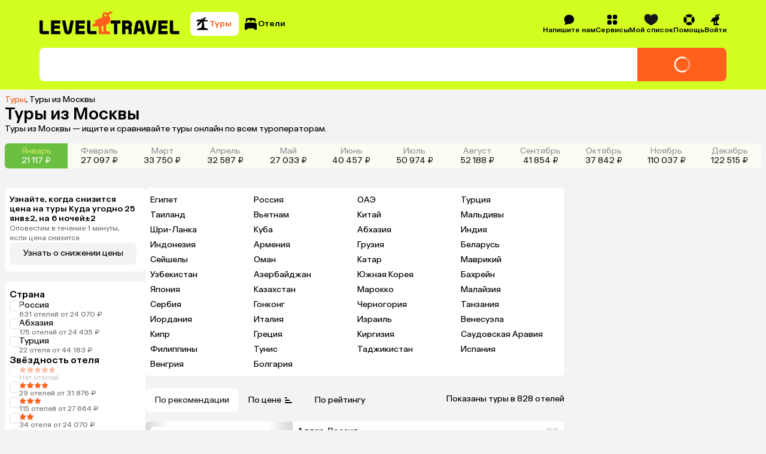

--- FILE ---
content_type: application/javascript
request_url: https://assets.cdn.level.travel/assets/next/prod/_next/static/chunks/7971-94a857d87d6a7901.js
body_size: 40830
content:
try{let e="undefined"!=typeof window?window:"undefined"!=typeof global?global:"undefined"!=typeof globalThis?globalThis:"undefined"!=typeof self?self:{},t=(new e.Error).stack;t&&(e._sentryDebugIds=e._sentryDebugIds||{},e._sentryDebugIds[t]="ddb9440c-7b64-48f2-a2a2-3609771a3858",e._sentryDebugIdIdentifier="sentry-dbid-ddb9440c-7b64-48f2-a2a2-3609771a3858")}catch(e){}(self.webpackChunk_N_E=self.webpackChunk_N_E||[]).push([[7971,7455,6909],{80451:function(e,t,n){"use strict";n.r(t);var a,r=n(53649);function l(){return(l=Object.assign?Object.assign.bind():function(e){for(var t=1;t<arguments.length;t++){var n=arguments[t];for(var a in n)({}).hasOwnProperty.call(n,a)&&(e[a]=n[a])}return e}).apply(null,arguments)}t.default=function(e){return r.createElement("svg",l({xmlns:"http://www.w3.org/2000/svg",fill:"none",viewBox:"0 0 12 12"},e),a||(a=r.createElement("path",{fill:"#000",fillRule:"evenodd",d:"M6.069 6.55a.1.1 0 0 1-.134 0 673 673 0 0 1-2.884-2.58c-.222-.2-.52-.319-.787-.184-.118.06-.25.147-.381.276-.153.15-.25.299-.31.428-.108.23-.023.489.135.69 1.097 1.402 2.67 2.786 3.576 3.538a1.12 1.12 0 0 0 1.437 0c.906-.752 2.479-2.136 3.573-3.539.156-.2.241-.458.133-.688-.06-.13-.156-.28-.31-.43a1.5 1.5 0 0 0-.38-.275c-.267-.135-.566-.016-.788.183a853 853 0 0 1-2.88 2.581",clipRule:"evenodd"})))}},10049:function(e,t,n){"use strict";var a,r=n(53649);function l(){return(l=Object.assign?Object.assign.bind():function(e){for(var t=1;t<arguments.length;t++){var n=arguments[t];for(var a in n)({}).hasOwnProperty.call(n,a)&&(e[a]=n[a])}return e}).apply(null,arguments)}t.Z=function(e){return r.createElement("svg",l({xmlns:"http://www.w3.org/2000/svg",fill:"none",viewBox:"0 0 17 16"},e),a||(a=r.createElement("path",{fill:"#000",fillRule:"evenodd",d:"M5.813 6.396c3.38.039 7.027.163 8.666.223.534.02.98.377 1.009.91a9 9 0 0 1 0 .937c-.03.533-.475.89-1.01.91-1.638.06-5.285.185-8.665.223l1.208 1.48c.259.317.362.748.15 1.098a2 2 0 0 1-.323.41 2.2 2.2 0 0 1-.424.32c-.354.206-.785.102-1.09-.171C3.93 11.48 2.524 9.862 1.749 8.73c-.31-.451-.339-1.028-.04-1.486.741-1.131 2.213-2.738 3.624-3.986.306-.27.737-.376 1.091-.17.141.083.29.188.424.32.133.13.239.274.322.411.213.35.11.78-.149 1.097z",clipRule:"evenodd"})))}},93383:function(e,t,n){"use strict";var a,r=n(53649);function l(){return(l=Object.assign?Object.assign.bind():function(e){for(var t=1;t<arguments.length;t++){var n=arguments[t];for(var a in n)({}).hasOwnProperty.call(n,a)&&(e[a]=n[a])}return e}).apply(null,arguments)}t.Z=function(e){return r.createElement("svg",l({xmlns:"http://www.w3.org/2000/svg",fill:"none",viewBox:"0 0 17 16"},e),a||(a=r.createElement("path",{fill:"#000",fillRule:"evenodd",d:"M6.975 3.425c0 .795-.025 1.336-.053 1.693a.95.95 0 0 1-.934.891 16 16 0 0 1-1.076 0 .95.95 0 0 1-.934-.891 17 17 0 0 1-.044-.93H2.095a.762.762 0 0 1 0-1.525h1.839c.01-.398.026-.701.044-.93a.95.95 0 0 1 .934-.892 16 16 0 0 1 1.076 0 .95.95 0 0 1 .934.892c.028.357.053.898.053 1.692m7.929.763H7.576a31 31 0 0 0 0-1.525h7.328a.762.762 0 1 1 0 1.525m0 4.574h-1.839c-.01.398-.026.702-.044.93a.95.95 0 0 1-.934.892 16 16 0 0 1-1.076 0 .95.95 0 0 1-.933-.892A22 22 0 0 1 10.025 8c0-.795.025-1.336.053-1.692a.95.95 0 0 1 .933-.892 16 16 0 0 1 1.076 0 .95.95 0 0 1 .934.892c.018.228.035.532.044.93h1.839a.762.762 0 1 1 0 1.524M2.095 7.237h7.328a31 31 0 0 0 0 1.525H2.095a.762.762 0 1 1 0-1.525m5.49 5.337q0 .429-.009.763h7.328a.762.762 0 0 0 0-1.525H7.576q.009.334.009.762m-5.49.763h1.839c.01.397.026.701.044.93.04.504.43.874.934.891a16 16 0 0 0 1.076 0 .95.95 0 0 0 .934-.891c.028-.357.053-.898.053-1.693 0-.794-.025-1.335-.053-1.692a.95.95 0 0 0-.934-.892 16 16 0 0 0-1.076 0 .95.95 0 0 0-.934.892c-.018.229-.034.532-.044.93H2.095a.762.762 0 1 0 0 1.525",clipRule:"evenodd"})))}},98220:function(e,t,n){"use strict";var a,r=n(53649);function l(){return(l=Object.assign?Object.assign.bind():function(e){for(var t=1;t<arguments.length;t++){var n=arguments[t];for(var a in n)({}).hasOwnProperty.call(n,a)&&(e[a]=n[a])}return e}).apply(null,arguments)}t.Z=function(e){return r.createElement("svg",l({xmlns:"http://www.w3.org/2000/svg",fill:"none",viewBox:"0 0 17 16"},e),a||(a=r.createElement("path",{fill:"#000",fillRule:"evenodd",d:"M5.45 1.883c-1.175.222-2.27.56-2.95.792a1.58 1.58 0 0 0-1.068 1.42 88 88 0 0 0-.099 4.484c0 2.106.053 3.578.096 4.418.037.738.776 1.168 1.427.945a21 21 0 0 1 2.594-.692zm5.184 12.366a.5.5 0 0 1-.12-.03h-.001l-.004-.002-.017-.006-.07-.027-.27-.1a23 23 0 0 0-.969-.324c-.778-.24-1.798-.512-2.818-.656V1.84l.012-.088h.002l.006.001.02.003a9 9 0 0 1 .364.058c.245.041.593.106 1.01.198.78.173 1.808.443 2.855.843zm.915-.132c1.175-.222 2.27-.56 2.95-.792a1.58 1.58 0 0 0 1.068-1.42c.043-.828.1-2.322.1-4.484 0-2.106-.054-3.578-.096-4.418-.037-.738-.777-1.168-1.428-.945a21 21 0 0 1-2.594.692zM6.365 1.751l.012.001-.012.088z",clipRule:"evenodd"})))}},21367:function(e,t,n){"use strict";var a,r=n(53649);function l(){return(l=Object.assign?Object.assign.bind():function(e){for(var t=1;t<arguments.length;t++){var n=arguments[t];for(var a in n)({}).hasOwnProperty.call(n,a)&&(e[a]=n[a])}return e}).apply(null,arguments)}t.Z=function(e){return r.createElement("svg",l({xmlns:"http://www.w3.org/2000/svg",fill:"none",viewBox:"0 0 17 16"},e),a||(a=r.createElement("path",{fill:"#000",fillRule:"evenodd",d:"M8.5.882a5.06 5.06 0 0 0-5.042 4.645l-.163 1.985a4.4 4.4 0 0 1-.64 1.948l-.569.921c-.24.388-.33.844-.18 1.255.158.428.54.705 1.026.779.962.146 2.64.283 5.568.283s4.605-.137 5.568-.283c.486-.074.868-.35 1.025-.78.15-.41.06-.866-.18-1.254l-.568-.921a4.4 4.4 0 0 1-.64-1.948l-.163-1.985A5.06 5.06 0 0 0 8.5.882M5.923 13.565c.735.026 1.587.042 2.577.042s1.842-.016 2.576-.042a2.878 2.878 0 0 1-5.153 0M8.803 2.32a.53.53 0 1 0 0 1.06c1.107 0 2.095.934 2.198 2.239a.53.53 0 0 0 1.057-.084c-.14-1.78-1.52-3.215-3.255-3.215",clipRule:"evenodd"})))}},3402:function(e,t,n){"use strict";var a,r,l,i=n(53649);function o(){return(o=Object.assign?Object.assign.bind():function(e){for(var t=1;t<arguments.length;t++){var n=arguments[t];for(var a in n)({}).hasOwnProperty.call(n,a)&&(e[a]=n[a])}return e}).apply(null,arguments)}t.Z=function(e){return i.createElement("svg",o({xmlns:"http://www.w3.org/2000/svg",fill:"none",viewBox:"0 0 24 24"},e),a||(a=i.createElement("defs",null,i.createElement("linearGradient",{id:"76a",x1:.5,x2:.5,y1:.976,y2:.026},i.createElement("stop",{stopColor:"#27E4D6"}),i.createElement("stop",{offset:.178,stopColor:"#15C1C6"}),i.createElement("stop",{offset:.371,stopColor:"#2E90EA"}),i.createElement("stop",{offset:.574,stopColor:"#776CF2"}),i.createElement("stop",{offset:.798,stopColor:"#995EE3"}),i.createElement("stop",{offset:1,stopColor:"#CB47D1"})))),r||(r=i.createElement("path",{fill:"url(#76a)",stroke:"#17181A",d:"M14.808 4.9a1.298 1.298 0 1 0-1.703-.293c-1.034.013-1.938.294-2.681.878-.928.727-1.538 1.87-1.88 3.348-.643 2.778-1.726 4.107-3.082 4.404l-.089.02-.076.048c-.366.238-.705.556-.78.988-.084.472.177.856.492 1.128l.324-.373-.324.373c.456.395 1.332.85 2.45 1.272.443.166.932.33 1.459.486l-.09.19c-.115.246-.19.553-.231.785A2.896 2.896 0 0 0 14.3 19.16c.048-.273.056-.598.03-.858l-.016-.153c.61.043 1.183.059 1.704.053 1.195-.014 2.174-.142 2.737-.357.39-.148.766-.42.85-.892.076-.431-.133-.847-.397-1.195l-.054-.072-.077-.049c-1.173-.742-1.736-2.361-1.39-5.192.184-1.506.002-2.788-.621-3.789-.506-.813-1.272-1.392-2.258-1.756z"})),l||(l=i.createElement("path",{stroke:"#000",d:"M8.919 17.19s.001-.018.108 0c.169.027.39.125.595.215.178.08.328.125.486.163.118.027.225.066.324.108.071.029.178.015.217.054.038.038.054.054.108.054s.091.025.162.054c.1.041.162 0 .27 0 .054 0 .108.054.216.054.109 0 .217.054.325.054.054 0 .108.054.162.054h.162c.108 0 .166-.02.216 0 .07.03.162.054.27.054s.163.054.27.054h.866c.054 0 .054.054.108.054h.108"})))}},77331:function(e,t,n){"use strict";n.r(t);var a,r,l=n(53649);function i(){return(i=Object.assign?Object.assign.bind():function(e){for(var t=1;t<arguments.length;t++){var n=arguments[t];for(var a in n)({}).hasOwnProperty.call(n,a)&&(e[a]=n[a])}return e}).apply(null,arguments)}t.default=function(e){return l.createElement("svg",i({xmlns:"http://www.w3.org/2000/svg",fill:"none",viewBox:"0 0 150 44"},e),a||(a=l.createElement("path",{fill:"#B0ED52",d:"M10.969 0C4.912 0 0 4.912 0 10.969V32.91c0 6.062 4.912 10.974 10.969 10.974H32.91c6.062 0 10.969-4.913 10.969-10.974V0z"})),r||(r=l.createElement("path",{fill:"#4D5759",d:"M11.995 17.522c-.36-1.57 1.205-2.96 3.233-2.96 1.825 0 3.655.407 4.35 2.95h2.34v3.882C19.001 18.997 12.68 20.5 12 17.517m24.263-1.069h-5.266l-5.012 5.49v-10.97h-4.066v2.658a7 7 0 0 0-.43-.506c-1.48-1.565-3.607-2.36-6.335-2.36-3.15 0-4.94 1.41-5.891 2.592-1.177 1.47-1.702 3.47-1.338 5.106.94 4.226 4.865 4.902 7.744 5.276 2.274.298 4.454.71 4.392 2.737-.061 2.104-2.43 2.62-3.99 2.62-4.057 0-4.194-2.998-4.194-2.998H7.517c.066 1.125.402 2.931 1.787 4.482 1.518 1.697 3.792 2.558 6.761 2.558 2.279 0 4.354-.742 5.839-2.062v1.811h4.066v-5.177l1.437-1.574 4.109 6.751h4.732l-5.976-9.886 5.981-6.552zM54.233 30.145q.41.136.955.137.681 0 1.092-.412c.274-.274.454-.638.548-1.044L51.046 16.58h3.849l3.711 8.784 3.253-8.784h3.664l-5.21 12.065c-.686 1.593-1.39 2.775-2.16 3.527-.776.775-1.618 1.163-2.549 1.163-.317 0-.567 0-.775-.047a3 3 0 0 1-.568-.114l-.435-.137a2 2 0 0 0-.34-.113v-3.097c.203.137.454.25.752.317M71.787 28.325c-.227.066-.477.113-.751.184-.275.047-.568.09-.865.113-.298.048-.592.048-.866.048a8.6 8.6 0 0 1-1.844-.185c-.524-.137-.978-.316-1.342-.59a2.5 2.5 0 0 1-.818-1.093c-.185-.43-.274-.978-.274-1.617v-4.368h3.139v3.754c0 .34.047.638.137.841.066.227.203.412.388.549.184.137.387.227.662.274.274.047.59.066.955.066.548 0 .955-.047 1.276-.137a4 4 0 0 0 .752-.34v-5.007h3.14v12.108h-3.14v-4.78c-.137.047-.317.114-.549.18M83.853 27.275a2.8 2.8 0 0 1-.775.227l-.842.16a7 7 0 0 0-.955.227 2.4 2.4 0 0 0-.686.34 1.6 1.6 0 0 0-.41.55c-.09.203-.138.453-.138.775 0 .25.047.477.113.662.09.203.204.34.365.477.137.113.297.227.477.274.203.066.411.09.638.09.114 0 .275-.024.454-.047.184-.024.364-.067.591-.137.203-.09.411-.185.615-.317.203-.114.387-.298.548-.501.184-.204.317-.454.412-.776.09-.297.16-.638.16-1.044v-1.23a3.7 3.7 0 0 1-.567.274m3.777 4.137c.024.227.09.435.161.549.071.16.137.25.227.317.09.066.16.113.274.137v.5h-3.484l-.184-.567c-.09-.226-.114-.5-.114-.841l-.704.704c-.251.204-.502.388-.8.544a4 4 0 0 1-1.002.388 6 6 0 0 1-1.366.137c-.525 0-1.05-.071-1.504-.227a3.7 3.7 0 0 1-1.181-.705 3.4 3.4 0 0 1-.776-1.181c-.184-.454-.274-1.003-.274-1.617 0-.502.07-.955.227-1.39.16-.435.388-.795.662-1.116a3.7 3.7 0 0 1 1.045-.794c.411-.227.865-.364 1.39-.435l3.073-.454c.113-.024.227-.024.364-.066a.7.7 0 0 0 .364-.161.8.8 0 0 0 .274-.274c.066-.138.113-.298.113-.502 0-.203-.047-.387-.09-.543a1.06 1.06 0 0 0-.316-.435 1.5 1.5 0 0 0-.591-.298c-.25-.066-.567-.09-.931-.09-.43 0-.752.047-1.003.114-.274.09-.477.227-.614.364-.161.16-.275.34-.34.524l-.138.662h-3.14a4 4 0 0 1 .346-1.48c.113-.297.317-.614.548-.93.227-.318.525-.616.932-.89.364-.25.841-.477 1.39-.638.548-.16 1.182-.25 1.957-.274 1.069 0 1.957.113 2.638.321.662.227 1.182.525 1.57.865.364.364.614.752.752 1.182.113.43.184.866.184 1.296v6.42q.002.547.066.89M96.415 24.249a1.65 1.65 0 0 0-.388-.615 1.7 1.7 0 0 0-.615-.387 3.5 3.5 0 0 0-.888-.114c-.525 0-.932.114-1.253.364-.317.25-.568.549-.728.913-.185.387-.275.794-.34 1.229-.048.43-.09.842-.09 1.23 0 .387.023.817.066 1.252.047.454.137.842.316 1.206.161.364.388.685.728.912.317.25.752.364 1.296.364.364 0 .68-.066.955-.227a2.5 2.5 0 0 0 .662-.524c.18-.227.317-.454.411-.705.066-.227.114-.454.114-.662h3.276c0 .204-.024.454-.09.776-.09.34-.203.661-.364 1.026-.16.34-.388.704-.638 1.068-.293.364-.615.68-1.026.955a5 5 0 0 1-1.409.704c-.548.185-1.182.275-1.891.275-.913 0-1.73-.138-2.435-.412-.704-.297-1.295-.704-1.778-1.253-.477-.548-.841-1.205-1.092-2.028-.25-.794-.388-1.706-.388-2.733 0-1.025.138-1.957.412-2.756.274-.775.662-1.456 1.158-2.004a4.7 4.7 0 0 1 1.797-1.23c.685-.297 1.48-.43 2.321-.43.364 0 .752.047 1.163.09.388.047.775.16 1.163.298.388.16.752.34 1.116.567a4.8 4.8 0 0 1 .955.865c.274.34.501.752.68 1.206a5.5 5.5 0 0 1 .341 1.617h-3.276c-.071-.317-.137-.615-.25-.842M110.906 20.812v2.548h-3.665v9.56h-3.139v-9.56h-3.664v-2.548zM119.643 25.18v-4.368h3.139V32.92h-3.139v-5.191h-4.624v5.191h-3.139V20.812h3.139v4.368zM128.072 28.277l4.416-7.465h3.3V32.92h-3.139v-7.305h-.048l-4.278 7.305h-3.437V20.812h3.144v7.465zM145.608 20.812h4.189l-5.007 5.03L150 32.92h-4.094l-3.551-5.12-1.277 1.295v3.825h-3.139V20.812h3.139v4.595z"})))}},3026:function(e,t,n){"use strict";n.r(t);var a,r,l=n(53649);function i(){return(i=Object.assign?Object.assign.bind():function(e){for(var t=1;t<arguments.length;t++){var n=arguments[t];for(var a in n)({}).hasOwnProperty.call(n,a)&&(e[a]=n[a])}return e}).apply(null,arguments)}t.default=function(e){return l.createElement("svg",i({xmlns:"http://www.w3.org/2000/svg",fill:"none",viewBox:"0 0 56 56"},e),a||(a=l.createElement("rect",{width:56,height:56,fill:"#F3F3F3",rx:8})),r||(r=l.createElement("path",{fill:"#000",d:"M11.653 27.757s14-5.746 18.856-7.769c1.86-.809 8.173-3.398 8.173-3.398s2.913-1.133 2.67 1.618c-.08 1.133-.728 5.098-1.375 9.387-.971 6.07-2.023 12.705-2.023 12.705s-.162 1.862-1.538 2.185c-1.376.324-3.642-1.133-4.046-1.456-.324-.243-6.07-3.885-8.174-5.665-.566-.485-1.213-1.457.081-2.59 2.914-2.67 6.393-5.988 8.497-8.092.971-.971 1.943-3.237-2.104-.486a691 691 0 0 1-11.41 7.688s-1.295.81-3.723.081c-2.427-.728-5.26-1.7-5.26-1.7s-1.942-1.213 1.376-2.508"})))}},2149:function(e,t,n){"use strict";n.r(t);var a,r,l=n(53649);function i(){return(i=Object.assign?Object.assign.bind():function(e){for(var t=1;t<arguments.length;t++){var n=arguments[t];for(var a in n)({}).hasOwnProperty.call(n,a)&&(e[a]=n[a])}return e}).apply(null,arguments)}t.default=function(e){return l.createElement("svg",i({xmlns:"http://www.w3.org/2000/svg",fill:"none",viewBox:"0 0 56 56"},e),a||(a=l.createElement("rect",{width:56,height:56,fill:"#F3F3F3",rx:8})),r||(r=l.createElement("path",{fill:"#000",fillRule:"evenodd",d:"M8.95 17.033c.304 14.56 7.584 23.31 20.347 23.31h.723v-8.33c4.69.467 8.237 3.897 9.66 8.33h6.627c-1.82-6.626-6.604-10.29-9.59-11.69 2.986-1.726 7.186-5.926 8.19-11.62h-6.02c-1.307 4.62-5.18 8.82-8.867 9.217v-9.217H24V33.18c-3.733-.933-8.446-5.46-8.656-16.147z",clipRule:"evenodd"})))}},21250:function(e,t,n){"use strict";n.r(t);var a,r,l=n(53649);function i(){return(i=Object.assign?Object.assign.bind():function(e){for(var t=1;t<arguments.length;t++){var n=arguments[t];for(var a in n)({}).hasOwnProperty.call(n,a)&&(e[a]=n[a])}return e}).apply(null,arguments)}t.default=function(e){return l.createElement("svg",i({xmlns:"http://www.w3.org/2000/svg",fill:"none",viewBox:"0 0 56 56"},e),a||(a=l.createElement("rect",{width:56,height:56,fill:"#F3F3F3",rx:8})),r||(r=l.createElement("path",{fill:"#000",fillRule:"evenodd",d:"M15.667 14.125A6.167 6.167 0 0 0 9.5 20.292v15.416a6.167 6.167 0 0 0 6.167 6.167h24.666a6.167 6.167 0 0 0 6.167-6.167V20.292a6.167 6.167 0 0 0-6.167-6.167zm17.387 14.459-9.013 5.705v-11.41z",clipRule:"evenodd"})))}},37971:function(e,t,n){Promise.resolve().then(n.bind(n,77331)),Promise.resolve().then(n.bind(n,3026)),Promise.resolve().then(n.bind(n,2149)),Promise.resolve().then(n.bind(n,21250)),Promise.resolve().then(n.bind(n,36953)),Promise.resolve().then(n.bind(n,80471)),Promise.resolve().then(n.bind(n,6133)),Promise.resolve().then(n.t.bind(n,80215,23)),Promise.resolve().then(n.t.bind(n,83417,23)),Promise.resolve().then(n.bind(n,56612)),Promise.resolve().then(n.bind(n,69929)),Promise.resolve().then(n.t.bind(n,5216,23)),Promise.resolve().then(n.t.bind(n,63136,23)),Promise.resolve().then(n.t.bind(n,27598,23)),Promise.resolve().then(n.bind(n,18469)),Promise.resolve().then(n.t.bind(n,96663,23)),Promise.resolve().then(n.t.bind(n,89231,23)),Promise.resolve().then(n.t.bind(n,47993,23)),Promise.resolve().then(n.t.bind(n,16192,23)),Promise.resolve().then(n.t.bind(n,30101,23)),Promise.resolve().then(n.t.bind(n,49518,23)),Promise.resolve().then(n.t.bind(n,64743,23)),Promise.resolve().then(n.t.bind(n,55747,23)),Promise.resolve().then(n.t.bind(n,53760,23)),Promise.resolve().then(n.bind(n,31518)),Promise.resolve().then(n.t.bind(n,77042,23))},37597:function(e,t,n){"use strict";n.d(t,{CA:function(){return L},JG:function(){return h},KO:function(){return k},Mt:function(){return p},Q$:function(){return u},TW:function(){return b},UG:function(){return F},Us:function(){return B},XL:function(){return x},a8:function(){return E},d0:function(){return w},ev:function(){return P},ew:function(){return v},go:function(){return _},hX:function(){return g},py:function(){return N},qL:function(){return y},rK:function(){return D},rq:function(){return c},sN:function(){return m},u1:function(){return I},u2:function(){return d},uq:function(){return C},xb:function(){return f},zb:function(){return j}});var a=n(91488),r=n(49603),l=n(87610),i=n(31517),o=n(40038);let s=e=>e.exploreSearch,c=e=>s(e).hotelsList,d=e=>s(e).isHotelsListFetching,u=e=>s(e).currentPage,p=e=>s(e).allowedFilters,m=e=>s(e).presenterParams,f=e=>s(e).isFiltersOpen,h=e=>s(e).previousFilters,_=e=>s(e).hotelsCount,y=e=>s(e).countSelectedFilters,b=e=>s(e).hasUrlParams,v=e=>s(e).isExpanded,g=e=>s(e).activeHotel,x=e=>s(e).cigaretteFields,k=e=>s(e).isSubscriptionFormOpen,j=(0,a.P1)([c,g,e=>s(e).isPopupOpened],(e,t,n)=>{if(n)return e.find(e=>e.hotelId===(null==t?void 0:t.id))}),C=(0,a.P1)([s],e=>{let t=e.sortingTypes.find(e=>e.active)||e.sortingTypes[0];return(null==t?void 0:t.direction)==="asc"&&t.params.asc?t.params.asc:null==t?void 0:t.params.desc}),S=(0,a.P1)([s],e=>{let t=e.sortingTypes.find(e=>e.active)||e.sortingTypes[0];return t?t.direction:""}),w=(0,a.P1)([m],e=>{if(e){let t={adults:e.adults,kids_ages:e.kids.ages,departure_ids:e.departureIds,duration_from:e.durationFrom,duration_to:e.durationTo,place_ids:e.placeIds,hotel_ids:e.hotelIds,search_type:e.searchType,start_date_from:e.startDateFrom,start_date_to:e.startDateTo,source:e.source};return e.metaregionId&&(t.meta_region_id=e.metaregionId),t}return null}),B=(0,a.P1)([m],e=>{if(e){let{nights:t}=e,n=Array.from({length:t.to-t.from+1}).map((e,n)=>t.from+n);return{adults:e.adults,departure_ids:e.departureIds,kids:e.kids.ages,nights:n,place_ids:e.placeIds,hotel_ids:e.hotelIds,start_date_from:e.startDateFrom,start_date_to:e.startDateTo}}return null}),A=e=>Object.entries(null!=e?e:{}).reduce((e,t)=>{let[n,a]=t;return a?"switcher"===a.type?{...e,[n]:a.buttons.filter(e=>e.selected).map(e=>{var t;return null!==(t=e.id)&&void 0!==t?t:e.value})}:"price"===a.type?{...e,[n]:{min:a.selectedMin,max:a.selectedMax}}:"input"===a.type?{...e,[n]:a.seleсtedValue}:{...e,[n]:a.options.filter(e=>e.selected).map(e=>{var t;return null!==(t=e.id)&&void 0!==t?t:e.value})}:e},{}),F=(0,a.P1)(p,e=>A(e)),N=(0,a.P1)(p,e=>{var t;if(null==e?void 0:null===(t=e.operators)||void 0===t?void 0:t.options.some(e=>e.selected))return e.operators.options.filter(e=>e.selected).map(e=>e.id)}),E=(0,a.P1)([o.vm,c,m,N,e=>s(e).touristCount],(e,t,n,a,o)=>{var s,c,d,u,p,m;let{adults:f,kidsAges:h}=o,_=f||(null==n?void 0:n.adults)||2,y=(null==h?void 0:h.length)||(null==n?void 0:null===(s=n.kids)||void 0===s?void 0:s.count)||0,b=h||(null==n?void 0:null===(c=n.kids)||void 0===c?void 0:c.ages)||[],v=null!==(p=null==n?void 0:null===(d=n.from)||void 0===d?void 0:d.nameEn)&&void 0!==p?p:"Any",g=null!==(m=null==n?void 0:null===(u=n.from)||void 0===u?void 0:u.iso2)&&void 0!==m?m:"",x=!!(v&&g),k=Array.isArray(a)&&a.length>0;return t.map(t=>{let n=new URLSearchParams;if(n.append("offer_price",String(t.minPrice)),n.append("offer_nights",String(t.nights)),t.endDate&&t.nights){let e=(0,r.D)(t.endDate),a=(0,l.k)(e,t.nights),o=(0,i.WU)(a,"yyyy-MM-dd");n.append("offer_date",o)}n.append("adults",String(_)),n.append("search_type",e?"hotel":"package"),x&&n.append("from","".concat(v,"-").concat(g)),y>0&&(n.append("kids",String(y)),b.length>0&&n.append("kidsAges",b.join(","))),k&&n.append("offer_operators",a.join(","));let o=((null==t?void 0:t.adjacentTours)||[]).map(n=>{let a=new URLSearchParams;return a.append("offer_price",String(n.price)),a.append("offer_nights",String(n.nights)),a.append("offer_date",n.startDate),a.append("start_date",n.startDate),a.append("search_type",e?"hotel":"package"),a.append("adults",String(_)),y>0&&(a.append("kids",String(y)),b.length>0&&a.append("kidsAges",b.join(","))),{...n,hotelPageHrefWithParams:"".concat(t.hotelPageHref,"?").concat(a.toString())}});return{...t,hotelPageHrefWithParams:"".concat(t.hotelPageHref,"?").concat(n.toString()),adjacentTours:o}})}),I=(0,a.P1)(h,e=>A(e)),L=(0,a.P1)(p,e=>Object.values(null!=e?e:{}).some(e=>{if(!e)return!1;switch(e.type){case"switcher":return e.buttons.filter(e=>0!==e.id).some(e=>e.selected);case"price":return e.selectedMax||e.selectedMin;case"checkbox":case"region":return e.options.some(e=>e.selected);case"radio":return e.options.filter(e=>0!==e.id).some(e=>e.selected);default:return!1}})),D=(0,a.P1)(p,e=>Object.entries(null!=e?e:{}).reduce((e,t)=>{let[n,a]=t;return a?"switcher"===a.type?{...e,[n]:{...a,buttons:a.buttons.filter(e=>e.selected&&0!==e.id)}}:"price"===a.type?{...e,[n]:a}:"radio"===a.type?{...e,[n]:{...a,options:a.options.filter(e=>e.selected&&0!==e.id)}}:"input"===a.type?e:{...e,[n]:{...a,options:a.options.filter(e=>e.selected)}}:e},{})),M=(0,a.P1)(p,e=>{var t,n,a,r,l,i,o,s,c,d,u,p,m,f;if(!e)return null;let h={PEBBLE:"Галька",PLATFORM:"Платформа",SAND:"Песок","SAND+PEBBLE":"Песок с галькой"},_={ACTIVE:"Активный",COUPLES:"Романтик",FAMILY:"Семейный"},y=function(e){let t=arguments.length>1&&void 0!==arguments[1]?arguments[1]:[],n=t.filter(e);return n.length?n:t},b=y(e=>e.selected,null===(t=e.beachSurface)||void 0===t?void 0:t.options),v=y(e=>e.selected,null===(n=e.category)||void 0===n?void 0:n.options),g=y(e=>e.selected,null===(a=e.operators)||void 0===a?void 0:a.options),x=y(e=>e.selected,null===(r=e.regions)||void 0===r?void 0:r.options),k=y(e=>e.selected,null===(l=e.line)||void 0===l?void 0:l.buttons),j=y(e=>e.selected,null===(i=e.skiDistance)||void 0===i?void 0:i.buttons),C=y(e=>e.selected,null===(o=e.stars)||void 0===o?void 0:o.options),S=null===(s=e.wifi)||void 0===s?void 0:s.options.find(e=>e.selected);return{beach_designated:(null===(d=e.beachType)||void 0===d?void 0:null===(c=d.options.find(e=>"DESIGNATED"===e.id))||void 0===c?void 0:c.selected)||!1,beach_ids:b.map(e=>e.id).join("|"),beach_names:b.map(e=>h[e.id]).join("|"),budget_from:(null===(u=e.prices)||void 0===u?void 0:u.minPrice)||0,budget_to:(null===(p=e.prices)||void 0===p?void 0:p.maxPrice)||null,hotel_types:v.map(e=>e.id).join("|"),hotel_types_ids:v.map(e=>_[e.id]).join("|"),operators_ids:g.map(e=>e.id).join("|"),operators_names:g.map(e=>e.value).join("|"),rating_from:(null===(f=e.rating)||void 0===f?void 0:null===(m=f.buttons.find(e=>e.selected))||void 0===m?void 0:m.id)||0,rating_to:10,region_ids:x.map(e=>e.id).join("|"),region_names:x.map(e=>e.value).join("|"),sea_lines:k.map(e=>e.id).join("|"),ski_distance:j.map(e=>e.value).join("|"),stars:C.map(e=>e.value).reverse().join("|"),wifi_ids:({all:"FREE|LOBBY_FREE|LOBBY_PAID|LOBBY_UNKNOWN|NONE|PAID",have:"FREE|LOBBY_FREE|LOBBY_PAID|LOBBY_UNKNOWN|PAID",free:"FREE|LOBBY_FREE"})[null==S?void 0:S.value]||"",wifi_names:({all:"Все отели",have:"Бесплатный Wi-Fi",free:"Есть Wi-Fi"})[null==S?void 0:S.value]||""}}),P=(0,a.P1)([c,_,C,S,m,M],(e,t,n,a,r,l)=>r?{hotel_ids:e.map(e=>e.hotelId).join("|"),surcharges_by_level:e.map(e=>JSON.stringify(e.surchargesByLevel)).join("|"),accommodation_availability:e.map(e=>e.availability.hotel).join("|"),flight_seats:e.map(e=>e.availability.flight).join("|"),result_count:t,result_maxprice:Math.max(...e.map(e=>e.analyticsMaxPrice)),result_minprice:Math.min(...e.map(e=>e.analyticsMinPrice)),result_minprices:e.map(e=>e.analyticsMinPrice).join("|"),result_surcharges:e.map(e=>e.surcharge).join("|"),labels:e.map(e=>{let{labels:t}=e;return t?t.map(e=>e.id).join(";"):null}).join("|"),sorting:n,sorting_order:a,originalSortBy:[n,a].join(","),search_type:r.searchType,adults_count:r.adults,country_id:r.metaregionId?null:r.country.id,country_name:r.metaregionId?"":r.country.nameEn,departure_id:r.from.id,departure_name:r.from.nameEn,kids_ages:r.kids.ages.join("|"),kids_count:r.kids.count,nights_from:r.durationFrom,nights_to:r.durationTo,start_timestamp:Math.floor(new Date(r.startDateFromSearchParams).getTime()/1e3)||null,to_place_id:r.place.id,to_place_name:r.place.nameEn,...l}:(console.log("Не переданы presenterParams"),null))},22987:function(e,t,n){"use strict";n.d(t,{Bw:function(){return f},CS:function(){return s},D4:function(){return d},DQ:function(){return p},Kp:function(){return _},Qx:function(){return m},Rj:function(){return x},_K:function(){return b},a0:function(){return y},aw:function(){return g},fM:function(){return c},m9:function(){return u},pT:function(){return v},vy:function(){return h}});var a=n(44652),r=n(84577);let l={hotelsList:[],hotelsCount:0,isHotelsListFetching:!1,sortingTypes:[],currentPage:1,allowedFilters:null,previousFilters:null,isFiltersOpen:!1,isSubscriptionFormOpen:!1,activeHotel:void 0,isExpanded:!1,isPopupOpened:!1,presenterParams:null,countSelectedFilters:0,cigaretteFields:{openedCigaretteField:void 0,countryName:"",countryId:null,regionName:"",placeId:null,featHotel:"",iso2:""},touristCount:{adults:0,kidsAges:[]},hasUrlParams:!1},i=(0,a.oM)({name:"exploreSearch",initialState:l,reducers:{setHotelsListState(e,t){let{hotelsList:n,sortingTypes:a,allowedFilters:r,hotelsCount:l,presenterParams:i,countSelectedFilters:o,touristCount:s,hasUrlParams:c}=t.payload;e.hotelsList=n,e.allowedFilters=r,e.sortingTypes=a,e.hotelsCount=l,e.countSelectedFilters=o,e.touristCount=s,i&&(e.presenterParams=i),c&&(e.hasUrlParams=c)},addHotels(e,t){let n=t.payload;e.hotelsList=[...e.hotelsList,...n]},setCurrentPage(e,t){e.currentPage=t.payload},setIsHotelsListFetching(e,t){e.isHotelsListFetching=t.payload},resetFilters(e,t){e.allowedFilters=t.payload},updateAllowedFilters(e,t){let{selectedFilters:n,filterName:a}=t.payload,{allowedFilters:r}=e,l=e=>{let t=n[a],r=!1;return Array.isArray(t)&&t.forEach(t=>{t===e&&(r=!0)}),r};if(r){let t=Object.entries(r).reduce((e,t)=>{let[r,i]=t;if(a===r){let t=n[a];if((null==i?void 0:i.type)==="checkbox"||(null==i?void 0:i.type)==="radio"||(null==i?void 0:i.type)==="region")return{...e,[a]:{...i,options:i.options.map(e=>({...e,selected:l(e.id)}))}};if((null==i?void 0:i.type)==="switcher")return{...e,[a]:{...i,buttons:i.buttons.map(e=>({...e,selected:l(e.id)}))}};if((null==i?void 0:i.type)==="price"&&"object"==typeof t&&!Array.isArray(t))return{...e,[a]:{...i,selectedMin:t.min,selectedMax:t.max}};if((null==i?void 0:i.type)==="input"&&"object"!=typeof t)return{...e,[a]:{...i,seleсtedValue:t}}}return e},r);e.allowedFilters=t}},changeSortingParamsExplore:(e,t)=>{let{sortingField:n,sortingParam:a}=t.payload;e.sortingTypes.forEach(e=>{e.id===n?(e.active=!0,e.direction=e.params.desc===a?"desc":"asc"):e.active=!1})},setIsFiltersOpen(e,t){e.isFiltersOpen=t.payload,t.payload&&(e.previousFilters=e.allowedFilters)},setIsSubscriptionFormOpen(e,t){e.isSubscriptionFormOpen=t.payload},toggleMap(e){e.isExpanded=!e.isExpanded},setActiveHotel(e,t){e.activeHotel={coordinates:t.payload.coordinates,id:t.payload.id,isZooming:t.payload.isZooming}},setIsPopupOpened(e,t){e.isPopupOpened=t.payload},resetPopupData(e){e.isPopupOpened=!1,e.activeHotel=void 0},setCigaretteFields(e,t){e.cigaretteFields={openedCigaretteField:t.payload.openedCigaretteField,countryName:t.payload.countryName||e.cigaretteFields.countryName,countryId:t.payload.countryId||e.cigaretteFields.countryId,regionName:t.payload.regionName?t.payload.regionName||e.cigaretteFields.regionName:"",placeId:t.payload.placeId||e.cigaretteFields.placeId,featHotel:t.payload.featHotel||e.cigaretteFields.featHotel,iso2:t.payload.iso2||e.cigaretteFields.iso2}}},extraReducers(e){e.addCase(r.M,()=>l)}}),{name:o}=i,{setHotelsListState:s,addHotels:c,setCurrentPage:d,setIsFiltersOpen:u,setIsHotelsListFetching:p,updateAllowedFilters:m,changeSortingParamsExplore:f,setIsSubscriptionFormOpen:h,toggleMap:_,setActiveHotel:y,setIsPopupOpened:b,resetPopupData:v,resetFilters:g,setCigaretteFields:x}=i.actions;t.ZP=i.reducer},57019:function(e,t,n){"use strict";n.d(t,{R:function(){return l}});var a=n(54408);let r=(0,n(53341).zq)({name:"PostPriceAlertsSubscriptionsCreateDTO",validator:e=>(()=>{let e,t;let n=e=>!0===e.success&&"boolean"==typeof e.confirmation_required,r=function(e,n){let a=!(arguments.length>2)||void 0===arguments[2]||arguments[2];return[!0===e.success||t(a,{path:n+".success",expected:"true",value:e.success}),"boolean"==typeof e.confirmation_required||t(a,{path:n+".confirmation_required",expected:"boolean",value:e.confirmation_required})].every(e=>e)},l=e=>"object"==typeof e&&null!==e&&n(e);return n=>{if(!1===l(n)){e=[],t=a.i(e),function(e,n){arguments.length>2&&void 0!==arguments[2]&&arguments[2],("object"==typeof e&&null!==e||t(!0,{path:n+"",expected:"PostPriceAlertsSubscriptionsCreateResponse",value:e}))&&r(e,n+"",!0)||t(!0,{path:n+"",expected:"PostPriceAlertsSubscriptionsCreateResponse",value:e})}(n,"$input",!0);let l=0===e.length;return l?{success:l,data:n}:{success:l,errors:e,data:n}}return{success:!0,data:n}}})()(e),transformer:e=>({confirmationRequired:e.confirmation_required})}),l=(e,t)=>e.post("".concat("/price_alerts_subscriptions","/create"),"force-cache",t).then(r)},8135:function(e,t,n){"use strict";n.d(t,{J:function(){return i},u:function(){return l}});var a=n(22702),r=n(27781);let l=async e=>{if((0,r.Z)())return;let t=(0,a.u)(),{sigmaInit:l}=await Promise.all([n.e(4666),n.e(3977)]).then(n.bind(n,84722)),i=await l(t),o=await i.checkFlag(e);if("default"!==o)return o},i=async(e,t)=>{let n=await l(e);return n&&n===t}},18148:function(e,t,n){"use strict";n.d(t,{V1:function(){return b},Wy:function(){return u}});var a=n(65449),r=n(31517),l=n(54376),i=n(56612),o=n(54408);let s=(0,n(53341).zq)({name:"postDeeplinkGeneratorDTO",validator:e=>(()=>{let e,t;let n=e=>!0===e.success&&"string"==typeof e.result,a=function(e,n){let a=!(arguments.length>2)||void 0===arguments[2]||arguments[2];return[!0===e.success||t(a,{path:n+".success",expected:"true",value:e.success}),"string"==typeof e.result||t(a,{path:n+".result",expected:"string",value:e.result})].every(e=>e)},r=e=>"object"==typeof e&&null!==e&&n(e);return n=>{if(!1===r(n)){e=[],t=o.i(e),function(e,n){arguments.length>2&&void 0!==arguments[2]&&arguments[2],("object"==typeof e&&null!==e||t(!0,{path:n+"",expected:"PostDeeplinkGeneratorResponse",value:e}))&&a(e,n+"",!0)||t(!0,{path:n+"",expected:"PostDeeplinkGeneratorResponse",value:e})}(n,"$input",!0);let r=0===e.length;return r?{success:r,data:n}:{success:r,errors:e,data:n}}return{success:!0,data:n}}})()(e),transformer:e=>e.result,defaultValue:""}),c=(e,t)=>e.post("/deeplink_generator","no-store",t).then(s),d={googlePlay:"https://play.google.com/store/apps/details?id=level.travel",mobileGooglePlay:"https://play.google.com/store/apps/details?id=level.travel",appStore:"https://apps.apple.com/us/app/level-travel-горящие-туры/id1343228721",mobileAppStore:"https://apps.apple.com/us/app/level-travel-горящие-туры/id1343228721",appGallery:"https://appgallery.huawei.com/#/app/C102984487",mobileAppGallery:"https://appgallery.huawei.com/#/app/C102984487",ruStore:"https://www.rustore.ru/catalog/app/level.travel",mobileRuStore:"https://www.rustore.ru/catalog/app/level.travel"},u=(e,t)=>e?["appStore","mobileAppStore"]:t?["googlePlay","ruStore","appGallery","mobileGooglePlay","mobileRuStore","mobileAppGallery"]:["googlePlay","appStore","ruStore","appGallery","mobileGooglePlay","mobileAppStore","mobileRuStore","mobileAppGallery"],p=/utm[a-z]+=([^|])+/g,m=e=>[...e.matchAll(p)].map(e=>e[0]),f={utmcsr:"utm_source",utmccn:"utm_campaign",utmcmd:"utm_medium",utmctr:"utm_term",utmcct:"utm_content"},h=e=>f[e]||"",_=()=>{let e=new URLSearchParams(window.location.search),t={};return e.forEach((e,n)=>{"aflt"===n||n.includes("utm")||(t[n]=e)}),t},y=()=>{var e;let t={},n=a.Z.get("__utmz");return n&&(null===(e=m(n))||void 0===e||e.forEach(e=>{let[n,a]=e.split("="),r=h(n);r&&(t[r]=a)})),t},b=async(e,t)=>{try{let n=_(),o=y(),s=function(){let e={},t=a.Z.get("last_cookie_link");if(t){let n=new URLSearchParams(new URL(t).search).get("aflt")||"";n&&(e.aflt=n,e.aflt_expires_at=(0,r.WU)((0,l.E)(Date.now(),30),"yy-MM-dd"))}return e}(),u="".concat("https://level.travel").concat(window.location.pathname),p=function(e){for(var t=arguments.length,n=Array(t>1?t-1:0),a=1;a<t;a++)n[a-1]=arguments[a];let r=new URLSearchParams(Object.assign({},...n));return"".concat(e,"?").concat(r.toString())}(u,n,o,s,{utm_referrer:t?"banner_mobweb":"banner_desktop"}),m=await (0,i.default)(c,{url:p,fallback_url:t?p:d[e],temporary:!0});if(!m)return p;return m}catch(e){return console.error(e),null}}},22779:function(e,t,n){"use strict";n.d(t,{x:function(){return a}});let a=e=>null==e||("string"==typeof e?""===e.trim():Array.isArray(e)?0===e.length:"object"==typeof e&&0===Object.keys(e).length)},50034:function(e,t,n){"use strict";n.d(t,{LV:function(){return r},oz:function(){return l}});let a=(0,n(44652).oM)({name:"view",initialState:{isMobile:!1,isAndroid:!1,isIOS:!1,searchType:null},reducers:{pageview:(e,t)=>{let{payload:{platformInfo:{isIOS:n,isAndroid:a,isMobile:r}}}=t;e.isAndroid=a,e.isIOS=n,e.isMobile=r},setSearchType:(e,t)=>{e.searchType=t.payload}}}),{pageview:r,setSearchType:l}=a.actions;t.ZP=a},36953:function(e,t,n){"use strict";n.d(t,{default:function(){return f}});var a=n(27573),r=n(52672),l=n(98556),i=n(7653),o=n(60887),s=n(62114),c=n(88911);let d=e=>{let{fields:t,isMetaregion:n,isRegion:a}=e;return n?{groupName:"metaregions",value:t.value||0,label:t.label||"",description:""}:a?{groupName:"regions",value:t.value||0,label:t.label||"",iso2:(null==t?void 0:t.iso2)||void 0,countryName:(null==t?void 0:t.nameRu)||"",activeRegions:""}:{groupName:"countries",value:t.value||0,label:t.label||"",nameEn:t.nameEn||"",nameRuForm3:t.nameRuForm3||"",iso2:t.iso2,budget:0,closed:!1,visa:""}};var u=n(37597),p=n(22987),m=n(50034),f=e=>{let{isMobile:t,presenterParams:n,isHotelOnly:f}=e,h=(0,c.TL)(),_=(0,s.v9)(u.XL),y=(0,l.useSearchParams)(),[b,v]=(0,i.useState)(void 0);return(0,i.useEffect)(()=>{let e=(0,o.u)(),{destination:t,from:a,adults:r,kids:l,metaregionId:i,cityId:s}=n,{regionName:c,placeId:u,countryId:p,countryName:y,iso2:b}=_,g=c?u:p,x={tourists:{adults:e.adults||r,kids:e.kidsAges||l.ages},departure:{id:(null==a?void 0:a.id)||0,iso2:(null==a?void 0:a.iso2)||"",label:(null==a?void 0:a.nameRu)||"",value:(null==a?void 0:a.nameEn)||"",selectedLabel:(null==a?void 0:a.nameRuForm2)||""},destination:d({fields:{value:g||(null==t?void 0:t.id),label:c||y||(null==t?void 0:t.nameRu),iso2:b||(null==t?void 0:t.iso2),nameEn:t.nameEn,nameRu:c?y:t.nameRu,nameRuForm3:t.nameRuForm3},isMetaregion:!!(i&&!g),isRegion:!!(s||c)})};h((0,m.oz)(f?"hotel":"package")),v(x)},[_,n,y,f]),(0,a.jsx)(r.default,{isMobile:t,variant:"seo",searchType:f?"hotel":"package",initialFields:b,initialOpenedField:_.openedCigaretteField,featHotel:_.featHotel,onCloseCalendar:()=>{h((0,p.Rj)({..._,openedCigaretteField:void 0}))},"data-sentry-element":"Header","data-sentry-component":"ExploreCigarette","data-sentry-source-file":"ExploreCigarette.tsx"})}},80471:function(e,t,n){"use strict";n.d(t,{default:function(){return p}});var a=n(27573),r=n(21507),l=n(27505),i=n(82231),o=n(7653),s=n(38335);let c={0:{backgroundClassname:"backgroundClassname0",segmentColorClassname:"segmentColorClassname0",priceColorClassname:"priceColorClassname0"},1:{backgroundClassname:"backgroundClassname1",segmentColorClassname:"segmentColorClassname1",priceColorClassname:"priceColorClassname1"},2:{backgroundClassname:"backgroundClassname2",segmentColorClassname:"segmentColorClassname2",priceColorClassname:"priceColorClassname2"},3:{backgroundClassname:"backgroundClassname3",segmentColorClassname:"segmentColorClassname3",priceColorClassname:"priceColorClassname3"},4:{backgroundClassname:"backgroundClassname4",segmentColorClassname:"segmentColorClassname4",priceColorClassname:"priceColorClassname4"},5:{backgroundClassname:"backgroundClassname5",segmentColorClassname:"segmentColorClassname5",priceColorClassname:"priceColorClassname5"}};var d=n(64921),u=n.n(d),p=e=>{let t=(0,i.useTranslations)(),[n,d]=(0,o.useState)(!1),{month:p}=e,{text:m,link:f,segment:h,price:_}=p,{backgroundClassname:y,segmentColorClassname:b,priceColorClassname:v}=c[h];return p?(0,a.jsx)(r.Z,{href:f,className:(0,l.Z)(u()[y],u().container),onClick:()=>{window.location.pathname!==f&&d(!0)},prefetch:!0,"data-sentry-element":"Link","data-sentry-component":"Month","data-sentry-source-file":"Month.tsx",children:(0,a.jsx)("div",{className:u().contentContainer,children:n?(0,a.jsx)(s.Z,{className:u().loader}):(0,a.jsxs)(a.Fragment,{children:[(0,a.jsx)("p",{className:u()[b],children:m}),null!==_?(0,a.jsx)("span",{className:u()[v],children:t("explore.header.monthPrice",{price:_})}):(0,a.jsx)("span",{className:u().noInfo,children:t("explore.header.noInfoPrice")})]})})}):null}},6133:function(e,t,n){"use strict";n.d(t,{default:function(){return nZ}});var a,r,l,i,o,s=n(27573),c=n(27505),d=n(82231),u=n(62114),p=n(88911),m=n(82931),f=n(1055),h=n.n(f),_=n(92267),y=n(93383),b=n(86025),v=n.n(b),g=e=>{let{count:t,isWhitelabel:n,isHotelOnly:a,className:r,containerClassName:l,toggleHandler:i}=e,o=(0,d.useTranslations)();return(0,s.jsx)(_.Z,{variant:"unstyled",onClick:i,className:(0,c.Z)(v().button,(n||a)&&v().firstButton,r),"data-sentry-element":"Button","data-sentry-component":"ShowFiltersButton","data-sentry-source-file":"ShowFiltersButton.tsx",children:(0,s.jsxs)("div",{className:l,children:[(0,s.jsxs)("div",{className:v().content,children:[t>0&&(0,s.jsx)("span",{className:v().counter,children:t}),(0,s.jsx)(y.Z,{width:"16",height:"16","data-sentry-element":"FiltersIcon","data-sentry-source-file":"ShowFiltersButton.tsx"})]}),(0,s.jsx)("span",{className:v().text,children:o("floatingPanel.filterButton")})]})})},x=n(3402),k=n(21367),j=n(57417),C=n.n(j),S=e=>{let{isSubscribed:t,className:n,toggleHandler:a,containerClassName:r}=e,l=(0,d.useTranslations)();return(0,s.jsx)(_.Z,{variant:"unstyled",onClick:a,className:(0,c.Z)(C().button,n),"data-sentry-element":"Button","data-sentry-component":"SubscribeButton","data-sentry-source-file":"SubscribeButton.tsx",children:(0,s.jsxs)("div",{className:r,children:[t?(0,s.jsx)(x.Z,{width:"24",height:"24"}):(0,s.jsx)(k.Z,{width:"16",height:"16"}),(0,s.jsx)("span",{className:C().text,children:l("floatingPanel.subscribeButton")})]})})},w=n(98220),B=n(10049),A=n(10163),F=n.n(A),N=e=>{let{className:t,toggleHandler:n,isMapOpen:a,containerClassName:r}=e,l=(0,d.useTranslations)()(a?"floatingPanel.mapButtonBack":"floatingPanel.mapButton");return(0,s.jsx)(_.Z,{variant:"unstyled",onClick:n,className:(0,c.Z)(F().button,t),"data-sentry-element":"Button","data-sentry-component":"ToggleMapButton","data-sentry-source-file":"ToggleMapButton.tsx",children:(0,s.jsxs)("div",{className:r,children:[a?(0,s.jsx)(B.Z,{width:"16",height:"16"}):(0,s.jsx)(w.Z,{width:"16",height:"16"}),(0,s.jsx)("span",{className:F().text,children:l})]})})},E=n(37597),I=n(22987),L=e=>{let{isWhitelabel:t,isHotelOnly:n,isSubscribed:a}=e,r=(0,p.TL)(),l=(0,u.v9)(E.hX),i=(0,u.v9)(E.KO),o=(0,u.v9)(E.ew),c=(0,u.v9)(E.xb),d=(0,u.v9)(E.qL);if(l||i)return null;let f=e=>{"subscribe"===e&&(r((0,I.vy)(!0)),null===m.Z||void 0===m.Z||m.Z.add({name:"subscription_form_expanded",type:"event"})),"filters"===e&&(r((0,I.m9)(!0)),o&&r((0,I.Kp)())),"map"===e&&(r((0,I.Kp)()),c&&r((0,I.m9)(!1)))},_=!t&&!n;return(0,s.jsx)("div",{className:h().floatingPanelWrapper,"data-sentry-component":"FloatingPanelMobile","data-sentry-source-file":"FloatingPanelMobile.tsx",children:(0,s.jsxs)("div",{className:h().bottomPanelWrapper,children:[_&&(0,s.jsx)(S,{isSubscribed:a,className:h().button,containerClassName:h().buttonContainer,toggleHandler:()=>f("subscribe")}),_&&(0,s.jsx)("div",{className:h().separator}),(0,s.jsx)(g,{isWhitelabel:t,count:d,isHotelOnly:n,className:h().button,containerClassName:h().buttonContainer,toggleHandler:()=>f("filters"),"data-sentry-element":"ShowFiltersButton","data-sentry-source-file":"FloatingPanelMobile.tsx"}),(0,s.jsx)("div",{className:h().separator}),(0,s.jsx)(N,{className:h().button,containerClassName:h().buttonContainer,isMapOpen:o,toggleHandler:()=>f("map"),"data-sentry-element":"ToggleMapButton","data-sentry-source-file":"FloatingPanelMobile.tsx"})]})})},D=n(9150),M=n.n(D),P=n(62808),H=n(29982),Z=n.n(H),T=n(21507),O=n(7653),R=n(70368),W=n.n(R),q=e=>{let{linkedDepartures:t,linkedOperators:n=[],firstHalfDepartures:a,secondHalfDepartures:r}=e,l=(0,d.useTranslations)(),[i,o]=(0,O.useState)(t.length<=6),[u,p]=(0,O.useState)(n.length<=6);return(0,s.jsxs)("div",{className:(0,c.Z)(W().container,W().mobileContainer),"data-sentry-component":"MobileDeparture","data-sentry-source-file":"MobileDeparture.tsx",children:[t.length>0&&(0,s.jsxs)("div",{className:W().containerContent,children:[(0,s.jsx)("div",{className:W().header,children:(0,s.jsx)("span",{children:l("explore.linkedDepartures.cities.header")})}),a&&r?(0,s.jsxs)(s.Fragment,{children:[(0,s.jsx)("div",{className:(0,c.Z)(W().linksContainer,W().showAll),children:a.map(e=>(0,s.jsx)(T.Z,{href:e.link,className:W().link,children:e.text},e.text))}),(0,s.jsx)("div",{className:(0,c.Z)(W().linksContainer,W().showAll),children:r.map(e=>(0,s.jsx)(T.Z,{href:e.link,className:W().link,children:e.text},e.text))})]}):(0,s.jsxs)(s.Fragment,{children:[(0,s.jsx)("div",{className:(0,c.Z)(W().linksContainer,i&&W().showAll),children:t.map(e=>(0,s.jsx)(T.Z,{href:e.link,className:W().link,children:e.text},e.text))}),!i&&(0,s.jsx)(_.Z,{variant:"unstyled",className:W().button,onClick:()=>o(!0),children:(0,s.jsxs)("span",{children:[" ",l("explore.linkedDepartures.cities.button")]})})]})]}),n.length>0&&(0,s.jsxs)("div",{className:W().containerContent,children:[(0,s.jsx)("div",{className:W().header,children:(0,s.jsx)("span",{children:l("explore.linkedDepartures.operators.header")})}),(0,s.jsx)("div",{className:(0,c.Z)(W().linksContainer,u&&W().showAll),children:n.map(e=>(0,s.jsx)(T.Z,{href:e.link,className:W().link,children:e.text},e.text))}),!u&&(0,s.jsx)(_.Z,{variant:"unstyled",className:W().button,onClick:()=>p(!0),children:(0,s.jsx)("span",{children:l("explore.linkedDepartures.operators.button")})})]})]})},G=e=>{let{linkedDepartures:t,linkedOperators:n=[],firstHalfDepartures:a,secondHalfDepartures:r}=e,l=(0,d.useTranslations)();return(0,s.jsxs)("div",{className:W().container,"data-sentry-component":"DesktopDeparture","data-sentry-source-file":"DesktopDeparture.tsx",children:[a&&r?(0,s.jsxs)("div",{className:W().halfContainer,children:[(0,s.jsx)("div",{className:W().halfIem,children:a.map(e=>(0,s.jsx)(T.Z,{href:e.link,className:W().link,children:e.text},e.text))}),(0,s.jsx)("div",{className:W().halfIem,children:r.map(e=>(0,s.jsx)(T.Z,{href:e.link,className:W().link,children:e.text},e.text))})]}):t.length>0&&(0,s.jsxs)("div",{className:W().containerContent,children:[(0,s.jsx)("div",{className:W().header,children:l("explore.linkedDepartures.cities.header")}),t.map(e=>(0,s.jsx)(T.Z,{href:e.link,className:W().link,children:e.text},e.text))]}),n.length>0&&(0,s.jsxs)("div",{className:W().containerContent,children:[(0,s.jsx)("div",{className:W().header,children:l("explore.linkedDepartures.operators.header")}),n.map(e=>(0,s.jsx)(T.Z,{href:e.link,className:W().link,children:e.text},e.text))]})]})},z=e=>{let{isMobile:t,linkedDepartures:n,linkedOperators:a,halfDepartures:r}=e,l=Math.ceil(n.length/2),i=r?null==n?void 0:n.slice(0,l):void 0,o=r?null==n?void 0:n.slice(l,n.length):void 0;return t?(0,s.jsx)(q,{linkedDepartures:n,linkedOperators:a,firstHalfDepartures:r?i:void 0,secondHalfDepartures:r?o:void 0,"data-sentry-element":"MobileDeparture","data-sentry-component":"DepartureContainer","data-sentry-source-file":"DepartureContainer.tsx"}):(0,s.jsx)(G,{linkedDepartures:n,linkedOperators:a,firstHalfDepartures:r?i:void 0,secondHalfDepartures:r?o:void 0,"data-sentry-element":"DesktopDeparture","data-sentry-component":"DepartureContainer","data-sentry-source-file":"DepartureContainer.tsx"})},U=n(63886),K=n(56612),Y=n(54408),Q=n(74711),V=n(31517),X=n(54376);let J=e=>({selected:e.selected,disabled:e.disabled,count:e.hotel_count,minPrice:e.min_price}),$=e=>({id:e.id,value:e.name}),ee=e=>({id:e.id,value:e.id}),et=e=>{let t=e=>({selected:e.every(e=>e.selected),disabled:e.every(e=>e.disabled),minPrice:e.reduce((e,t)=>Math.min(0===t.min_price?Number.MAX_VALUE:t.min_price,e),Number.MAX_VALUE),count:e.reduce((e,t)=>e+t.hotel_count,0)}),n=t(e),a=e.every(e=>!e.selected),r=t(e.filter(e=>"NONE"!==e.id)),l=t(e.filter(e=>"FREE"===e.id||"LOBBY_FREE"===e.id));return[{...n,id:0,selected:a,value:"all"},{...r,id:1,disabled:r.disabled,value:"have"},{...l,selected:l.selected&&!r.selected,id:2,disabled:l.disabled,value:"free"}]},en=e=>{let t=e.filter(e=>"ski"===e.rest_type),n=e.filter(e=>"beach"===e.rest_type),a=e.filter(e=>"sightseeing"===e.rest_type),r=t.every(e=>e.selected)&&t.length>0,l=n.every(e=>e.selected)&&n.length>0,i=a.every(e=>e.selected)&&a.length>0,o=t.find(e=>e.selected),s=n.find(e=>e.selected),c=a.find(e=>e.selected);return[{id:"ski",selected:r&&!(s||c),disabled:t.every(e=>e.disabled)},{id:"beach",selected:l&&!(o||c),disabled:n.every(e=>e.disabled)},{id:"sightseeing",selected:i&&!(o||s),disabled:a.every(e=>e.disabled)}]},ea=(e,t,n)=>({selected:e[0].selected,disabled:e[0].disabled,count:e[0].hotel_count,minPrice:e[0].min_price,value:t,id:n}),er=e=>{let t=[];return e.fitness&&t.push(ea(e.fitness,"fitness",0)),e.aircon&&t.push(ea(e.aircon,"aircon",1)),e.parking&&t.push(ea(e.parking,"parking",2)),e.bar&&t.push(ea(e.bar,"bar",3)),e.massage&&t.push(ea(e.massage,"massage",4)),t},el=e=>{let t=[];return e.pool&&t.push(ea(e.pool,"pool",0)),e.heated_pool&&t.push(ea(e.heated_pool,"heatedPool",1)),e.aquapark&&t.push(ea(e.aquapark,"aquapark",2)),e.thermal_fun&&t.push(ea(e.thermal_fun,"thermalFun",3)),t},ei=e=>{let t=[];return e.nanny&&t.push(ea(e.nanny,"nanny",0)),e.kids_menu&&t.push(ea(e.kids_menu,"kidsMenu",1)),e.kids_club&&t.push(ea(e.kids_club,"kidsClub",2)),e.kids_pool&&t.push(ea(e.kids_pool,"kidsPool",3)),t},eo=e=>{let t=[];return e.no_single_men&&t.push(ea(e.no_single_men,"noSingleMen",0)),e.adults_only&&t.push(ea(e.adults_only,"adultsOnly",1)),t},es=(e,t)=>{var n;return{paymentBenefits:e.payment_benefits?{type:"checkbox",visibleItems:5,options:e.payment_benefits.map(e=>({...$(e),...J(e)}))}:null,countries:e.countries?{type:"checkbox",visibleItems:5,options:e.countries.map(e=>({...$(e),...J(e)}))}:null,stars:e.stars?{type:"checkbox",options:e.stars.map(e=>({id:e.id,value:String(e.id),...J(e)}))}:null,rating:e.rating?{type:"switcher",order:"asc",buttons:[{id:0,value:"0",selected:e.rating.every(e=>!e.selected),disabled:e.rating.every(e=>e.disabled)},...e.rating.map(e=>({id:e.id,value:String(e.id),selected:e.selected,disabled:e.disabled}))]}:null,line:e.line?{type:"switcher",order:"desc",buttons:e.line.map(e=>({id:e.id,value:String(e.id),selected:e.selected,disabled:e.disabled}))}:null,regions:e.regions?{type:"region",visibleItems:5,options:e.regions.map(e=>({...$(e),...J(e),description:e.description||"",restType:e.rest_type})),buttons:e.regions?en(e.regions):[],optionType:"checkbox",buttonType:"button"}:null,hotelType:e.hotel_type?{type:"checkbox",visibleItems:5,options:e.hotel_type.map(e=>({...$(e),...J(e)}))}:null,prices:{type:"price",disabled:e.prices.disabled||!1,minPrice:e.prices.min,maxPrice:e.prices.max,selectedMax:t.price_max||null,selectedMin:t.price_min||null,options:e.prices.segments||[]},hotelName:(null===(n=e.hotel_name)||void 0===n?void 0:n.length)?{type:"input",disabled:e.hotel_name[0].disabled,seleсtedValue:t.hotel_name||""}:null,beachType:e.beach_type?{type:"checkbox",options:e.beach_type.map(e=>({...ee(e),...J(e)}))}:null,beachSurface:e.beach_surface?{type:"checkbox",options:e.beach_surface.map(e=>({...ee(e),...J(e)}))}:null,operators:e.operators?{type:"checkbox",visibleItems:3,options:e.operators.map(e=>({...$(e),...J(e)}))}:null,restrictions:{type:"checkbox",options:eo(e)},category:e.category?{type:"checkbox",options:e.category.map(e=>({...ee(e),...J(e)}))}:null,wifi:e.wifi?{type:"radio",options:et(e.wifi)}:null,spa:{type:"checkbox",options:el(e)},facilities:{type:"checkbox",options:er(e)},familyWithKids:{type:"checkbox",options:ei(e)},skiDistance:e.ski_distance?{type:"switcher",order:"desc",buttons:e.ski_distance.map(e=>({...$(e),...J(e)}))}:null}},ec=e=>{let t=null==e?void 0:e.find(e=>{var t;return(null===(t=e.context)||void 0===t?void 0:t.search)===1});return t?{id:t.id,title:t.title,description:t.description,iconPath:t.icon_path,style:t.style}:void 0},ed=e=>({hotels:e.hotels.map(e=>{var t,n;return{hotelId:e.hotel.id,hotelName:e.hotel.name,hotelPageHref:e.hotel.link,hotelPageHrefWithParams:"".concat(e.hotel.link,"?nights=").concat(e.min_price_nights,"&offer_nights=").concat(e.min_price_nights,"&offer_price=").concat(e.min_price,"&offer_date=").concat((0,V.WU)((0,X.E)(new Date(e.end_date),-e.min_price_nights),"yyyy-MM-dd"),"&start_date=").concat((0,V.WU)((0,X.E)(new Date(e.end_date),-e.min_price_nights),"yyyy-MM-dd")),departure:{slugName:null===(t=e.departure)||void 0===t?void 0:t.slug_name},departureId:e.departure_id,hotelLocation:[...new Set([e.hotel.city,e.hotel.region_name,e.destination.country_name])].filter(e=>""!==e).join(", "),city:e.hotel.city,regionName:e.hotel.region_name,placeId:e.hotel.place_id,countryName:e.destination.country_name,countryId:e.destination.country_id,iso2:e.destination.iso2,bonusCount:e.bonus_count,stars:e.hotel.stars,rating:e.hotel.rating.value,reviewsCount:e.hotel.reviews_count,minPrice:e.min_price,endDate:e.end_date,nights:e.min_price_nights,instantConfirm:e.extras.instant_confirm,coordinates:[e.hotel.long||0,e.hotel.lat||0],availability:e.availability,hotelPageVisited:!1,skiLiftDistance:e.hotel.ski_lift_distance||0,headerLabel:ec(e.labels||[]),labels:(e.labels||[]).filter(e=>{var t;return(null===(t=e.context)||void 0===t?void 0:t.search)===2}).map(e=>({id:e.id,title:e.title,description:e.description,iconPath:e.icon_path,style:e.style})),features:{airportDistance:e.hotel.features.airport_distance,beachDistance:e.hotel.features.beach_distance,beachSurface:e.hotel.features.beach_surface,beachLine:e.hotel.features.line,wiFi:e.hotel.features.wi_fi},adjacentTours:null===(n=e.adjacent_tours)||void 0===n?void 0:n.map(e=>({tourId:e.tour_id,nights:e.duration,price:e.price,startDate:e.start_date,availability:{hotel:e.accommodation_availability,flight:e.flight_seats},instantConfirm:e.instant_confirm,hotelPageHrefWithParams:""})),images:e.hotel.images.map(e=>({jpg:e.x500,webp:e.webp_x620})),tourId:e.tour_id,surchargesByLevel:e.surcharges_by_level,surcharge:e.surcharge||0,analyticsMaxPrice:e.analytics_max_price||0,analyticsMinPrice:e.analytics_min_price||0,confirmabilityIndex:e.confirmability_index||0,bundleId:e.bundle_id||"",acmComponentId:e.acm_component_id||""}}),sorting:e.sort_by,allowedFilters:es(e.allowed_filters,e.filters),hotelsCount:e.hotels_count,nearestDates:e.nearest_dates,nearestDepartures:e.nearest_departures,fallbackSearch:e.fallback_search&&e.hotels.length>0||!1,regionalSearch:e.regional_search||!1,countSelectedFilters:Object.keys(e.filters).length}),eu=(e,t)=>e.post("".concat("/explore","/grouped_hotels"),"force-cache",{...t,page_limit:30}).then(e=>{let t=(()=>{let e,t;let n=e=>"number"==typeof e.hotels_count&&Array.isArray(e.hotels)&&e.hotels.every(e=>"object"==typeof e&&null!==e&&a(e))&&(null===e.sort_by||"relevance"===e.sort_by||"price,asc"===e.sort_by||"price,desc"===e.sort_by||"rating,desc"===e.sort_by)&&"object"==typeof e.allowed_filters&&null!==e.allowed_filters&&_(e.allowed_filters)&&"object"==typeof e.filters&&null!==e.filters&&!1===Array.isArray(e.filters)&&C(e.filters)&&(null===e.nearest_dates||"object"==typeof e.nearest_dates&&null!==e.nearest_dates&&S(e.nearest_dates))&&(null===e.nearest_departures||"object"==typeof e.nearest_departures&&null!==e.nearest_departures&&E(e.nearest_departures))&&(null===e.fallback_search||void 0===e.fallback_search||"boolean"==typeof e.fallback_search)&&(null===e.regional_search||void 0===e.regional_search||"boolean"==typeof e.regional_search),a=e=>"object"==typeof e.destination&&null!==e.destination&&r(e.destination)&&(void 0===e.departure||"object"==typeof e.departure&&null!==e.departure&&l(e.departure))&&"number"==typeof e.departure_id&&"number"==typeof e.bonus_count&&"object"==typeof e.availability&&null!==e.availability&&i(e.availability)&&(null===e.labels||Array.isArray(e.labels)&&e.labels.every(e=>"object"==typeof e&&null!==e&&o(e)))&&"object"==typeof e.hotel&&null!==e.hotel&&c(e.hotel)&&"number"==typeof e.min_price&&"string"==typeof e.end_date&&"number"==typeof e.min_price_nights&&"object"==typeof e.extras&&null!==e.extras&&m(e.extras)&&(void 0===e.adjacent_tours||Array.isArray(e.adjacent_tours)&&e.adjacent_tours.every(e=>"object"==typeof e&&null!==e&&f(e)))&&"string"==typeof e.tour_id&&"object"==typeof e.surcharges_by_level&&null!==e.surcharges_by_level&&h(e.surcharges_by_level)&&(null===e.surcharge||"number"==typeof e.surcharge)&&(null===e.analytics_max_price||"number"==typeof e.analytics_max_price)&&(null===e.analytics_min_price||"number"==typeof e.analytics_min_price)&&(null===e.confirmability_index||"number"==typeof e.confirmability_index)&&(void 0===e.bundle_id||"string"==typeof e.bundle_id)&&(void 0===e.acm_component_id||"string"==typeof e.acm_component_id),r=e=>"string"==typeof e.country_name&&"number"==typeof e.country_id&&"string"==typeof e.iso2,l=e=>"string"==typeof e.slug_name,i=e=>(null===e.flight||"n/a"===e.flight||"few"===e.flight||"medium"===e.flight||"many"===e.flight||"lots"===e.flight)&&(null===e.hotel||"n/a"===e.hotel||"few"===e.hotel||"medium"===e.hotel||"many"===e.hotel||"lots"===e.hotel),o=e=>"string"==typeof e.title&&"string"==typeof e.icon_path&&"number"==typeof e.id&&"string"==typeof e.description&&(void 0===e.style||"number"==typeof e.style)&&"object"==typeof e.context&&null!==e.context&&!1===Array.isArray(e.context)&&s(e.context),s=e=>(void 0===e.search||"number"==typeof e.search)&&(void 0===e.hotel||"number"==typeof e.hotel),c=e=>"number"==typeof e.id&&"string"==typeof e.link&&"string"==typeof e.city&&"string"==typeof e.region_name&&"number"==typeof e.place_id&&"string"==typeof e.name&&Array.isArray(e.images)&&e.images.every(e=>"object"==typeof e&&null!==e&&d(e))&&"number"==typeof e.stars&&"object"==typeof e.features&&null!==e.features&&u(e.features)&&(null===e.ski_lift_distance||"number"==typeof e.ski_lift_distance)&&"object"==typeof e.rating&&null!==e.rating&&p(e.rating)&&"number"==typeof e.reviews_count&&(null===e.lat||"number"==typeof e.lat)&&(null===e.long||"number"==typeof e.long),d=e=>"string"==typeof e.webp_x620&&"string"==typeof e.x245x240&&"string"==typeof e.x290x135&&"string"==typeof e.x500,u=e=>(null===e.airport_distance||"number"==typeof e.airport_distance)&&(null===e.beach_distance||"number"==typeof e.beach_distance)&&(null===e.beach_surface||"SAND"===e.beach_surface||"PEBBLE"===e.beach_surface||"SAND+PEBBLE"===e.beach_surface||"PLATFORM"===e.beach_surface)&&(null===e.wi_fi||"FREE"===e.wi_fi||"LOBBY_FREE"===e.wi_fi||"LOBBY_PAID"===e.wi_fi||"LOBBY_UNKNOWN"===e.wi_fi||"PAID"===e.wi_fi||"NONE"===e.wi_fi)&&(null===e.line||1===e.line||2===e.line||3===e.line),p=e=>null===e.value||"number"==typeof e.value,m=e=>"boolean"==typeof e.instant_confirm,f=e=>"number"==typeof e.duration&&"number"==typeof e.price&&"string"==typeof e.start_date&&"number"==typeof e.price_per_night&&(null===e.accommodation_availability||"n/a"===e.accommodation_availability||"few"===e.accommodation_availability||"medium"===e.accommodation_availability||"many"===e.accommodation_availability||"lots"===e.accommodation_availability)&&(null===e.flight_seats||"n/a"===e.flight_seats||"few"===e.flight_seats||"medium"===e.flight_seats||"many"===e.flight_seats||"lots"===e.flight_seats)&&"boolean"==typeof e.instant_confirm&&"string"==typeof e.tour_id&&"number"==typeof e.operator_id&&"string"==typeof e.meal_type,h=e=>"number"==typeof e.L1&&"number"==typeof e.L2&&"number"==typeof e.L3&&"number"==typeof e.L4&&"number"==typeof e.L5&&"number"==typeof e.L6&&"number"==typeof e.L7&&"number"==typeof e.D1&&"string"==typeof e.Strategy&&"number"==typeof e.L1f&&"number"==typeof e.L2f&&"number"==typeof e.L3f&&"number"==typeof e.L4f&&"number"==typeof e.L5f&&"number"==typeof e.L6f&&"number"==typeof e.L7f&&"number"==typeof e.C1&&"number"==typeof e.C2,_=e=>(null===e.payment_benefits||void 0===e.payment_benefits||Array.isArray(e.payment_benefits)&&e.payment_benefits.every(e=>"object"==typeof e&&null!==e&&y(e)))&&(null===e.operators||void 0===e.operators||Array.isArray(e.operators)&&e.operators.every(e=>"object"==typeof e&&null!==e&&y(e)))&&(null===e.hotel_type||void 0===e.hotel_type||Array.isArray(e.hotel_type)&&e.hotel_type.every(e=>"object"==typeof e&&null!==e&&y(e)))&&(null===e.countries||void 0===e.countries||Array.isArray(e.countries)&&e.countries.every(e=>"object"==typeof e&&null!==e&&y(e)))&&(null===e.beach_type||void 0===e.beach_type||Array.isArray(e.beach_type)&&e.beach_type.every(e=>"object"==typeof e&&null!==e&&b(e)))&&(null===e.beach_surface||void 0===e.beach_surface||Array.isArray(e.beach_surface)&&e.beach_surface.every(e=>"object"==typeof e&&null!==e&&b(e)))&&(null===e.category||void 0===e.category||Array.isArray(e.category)&&e.category.every(e=>"object"==typeof e&&null!==e&&b(e)))&&(null===e.wifi||void 0===e.wifi||Array.isArray(e.wifi)&&e.wifi.every(e=>"object"==typeof e&&null!==e&&b(e)))&&(null===e.stars||void 0===e.stars||Array.isArray(e.stars)&&e.stars.every(e=>"object"==typeof e&&null!==e&&v(e)))&&(null===e.rating||void 0===e.rating||Array.isArray(e.rating)&&e.rating.every(e=>"object"==typeof e&&null!==e&&v(e)))&&(null===e.line||void 0===e.line||Array.isArray(e.line)&&e.line.every(e=>"object"==typeof e&&null!==e&&v(e)))&&(null===e.regions||void 0===e.regions||Array.isArray(e.regions)&&e.regions.every(e=>"object"==typeof e&&null!==e&&g(e)))&&"object"==typeof e.prices&&null!==e.prices&&x(e.prices)&&(null===e.hotel_name||void 0===e.hotel_name||Array.isArray(e.hotel_name)&&e.hotel_name.every(e=>"object"==typeof e&&null!==e&&b(e)))&&(null===e.nanny||void 0===e.nanny||Array.isArray(e.nanny)&&e.nanny.every(e=>"object"==typeof e&&null!==e&&j(e)))&&(null===e.kids_menu||void 0===e.kids_menu||Array.isArray(e.kids_menu)&&e.kids_menu.every(e=>"object"==typeof e&&null!==e&&j(e)))&&(null===e.kids_club||void 0===e.kids_club||Array.isArray(e.kids_club)&&e.kids_club.every(e=>"object"==typeof e&&null!==e&&j(e)))&&(null===e.kids_pool||void 0===e.kids_pool||Array.isArray(e.kids_pool)&&e.kids_pool.every(e=>"object"==typeof e&&null!==e&&j(e)))&&(null===e.fitness||void 0===e.fitness||Array.isArray(e.fitness)&&e.fitness.every(e=>"object"==typeof e&&null!==e&&j(e)))&&(null===e.aircon||void 0===e.aircon||Array.isArray(e.aircon)&&e.aircon.every(e=>"object"==typeof e&&null!==e&&j(e)))&&(null===e.parking||void 0===e.parking||Array.isArray(e.parking)&&e.parking.every(e=>"object"==typeof e&&null!==e&&j(e)))&&(null===e.bar||void 0===e.bar||Array.isArray(e.bar)&&e.bar.every(e=>"object"==typeof e&&null!==e&&j(e)))&&(null===e.massage||void 0===e.massage||Array.isArray(e.massage)&&e.massage.every(e=>"object"==typeof e&&null!==e&&j(e)))&&(null===e.pool||void 0===e.pool||Array.isArray(e.pool)&&e.pool.every(e=>"object"==typeof e&&null!==e&&j(e)))&&(null===e.heated_pool||void 0===e.heated_pool||Array.isArray(e.heated_pool)&&e.heated_pool.every(e=>"object"==typeof e&&null!==e&&j(e)))&&(null===e.aquapark||void 0===e.aquapark||Array.isArray(e.aquapark)&&e.aquapark.every(e=>"object"==typeof e&&null!==e&&j(e)))&&(null===e.thermal_fun||void 0===e.thermal_fun||Array.isArray(e.thermal_fun)&&e.thermal_fun.every(e=>"object"==typeof e&&null!==e&&j(e)))&&(null===e.no_single_men||void 0===e.no_single_men||Array.isArray(e.no_single_men)&&e.no_single_men.every(e=>"object"==typeof e&&null!==e&&j(e)))&&(null===e.adults_only||void 0===e.adults_only||Array.isArray(e.adults_only)&&e.adults_only.every(e=>"object"==typeof e&&null!==e&&j(e)))&&(null===e.ski_distance||void 0===e.ski_distance||Array.isArray(e.ski_distance)&&e.ski_distance.every(e=>"object"==typeof e&&null!==e&&y(e))),y=e=>"string"==typeof e.name&&"number"==typeof e.id&&"boolean"==typeof e.selected&&"boolean"==typeof e.disabled&&"number"==typeof e.min_price&&"number"==typeof e.hotel_count,b=e=>"string"==typeof e.id&&"boolean"==typeof e.selected&&"boolean"==typeof e.disabled&&"number"==typeof e.min_price&&"number"==typeof e.hotel_count,v=e=>"number"==typeof e.id&&"boolean"==typeof e.selected&&"boolean"==typeof e.disabled&&"number"==typeof e.min_price&&"number"==typeof e.hotel_count,g=e=>(null===e.description||"string"==typeof e.description)&&(null===e.rest_type||"ski"===e.rest_type||"beach"===e.rest_type||"sightseeing"===e.rest_type)&&"string"==typeof e.name&&"number"==typeof e.id&&"boolean"==typeof e.selected&&"boolean"==typeof e.disabled&&"number"==typeof e.min_price&&"number"==typeof e.hotel_count,x=e=>(void 0===e.disabled||"boolean"==typeof e.disabled)&&"number"==typeof e.min&&"number"==typeof e.max&&(void 0===e.analytics_min||"number"==typeof e.analytics_min)&&(void 0===e.analytics_max||"number"==typeof e.analytics_max)&&(void 0===e.segments||Array.isArray(e.segments)&&e.segments.every(e=>"object"==typeof e&&null!==e&&k(e))),k=e=>("string"==typeof e.id||"number"==typeof e.id)&&"number"==typeof e.from&&"number"==typeof e.to&&"number"==typeof e.percent,j=e=>"boolean"==typeof e.id&&"boolean"==typeof e.selected&&"boolean"==typeof e.disabled&&"number"==typeof e.min_price&&"number"==typeof e.hotel_count,C=e=>(void 0===e.price_max||"number"==typeof e.price_max)&&(void 0===e.price_min||"number"==typeof e.price_min)&&(void 0===e.payment_benefits||Array.isArray(e.payment_benefits)&&e.payment_benefits.every(e=>"number"==typeof e))&&(void 0===e.operators||Array.isArray(e.operators)&&e.operators.every(e=>"number"==typeof e))&&(void 0===e.countries||Array.isArray(e.countries)&&e.countries.every(e=>"number"==typeof e))&&(void 0===e.hotel_type||Array.isArray(e.hotel_type)&&e.hotel_type.every(e=>"number"==typeof e))&&(void 0===e.beach_type||"string"==typeof e.beach_type)&&(void 0===e.beach_surface||Array.isArray(e.beach_surface)&&e.beach_surface.every(e=>"string"==typeof e))&&(void 0===e.category||Array.isArray(e.category)&&e.category.every(e=>"string"==typeof e))&&(void 0===e.wifi||Array.isArray(e.wifi)&&e.wifi.every(e=>"string"==typeof e))&&(void 0===e.stars||Array.isArray(e.stars)&&e.stars.every(e=>"number"==typeof e))&&(void 0===e.rating||"number"==typeof e.rating)&&(void 0===e.line||"number"==typeof e.line)&&(void 0===e.regions||Array.isArray(e.regions)&&e.regions.every(e=>"number"==typeof e))&&(void 0===e.nanny||"boolean"==typeof e.nanny)&&(void 0===e.kids_menu||"boolean"==typeof e.kids_menu)&&(void 0===e.kids_club||"boolean"==typeof e.kids_club)&&(void 0===e.kids_pool||"boolean"==typeof e.kids_pool)&&(void 0===e.fitness||"boolean"==typeof e.fitness)&&(void 0===e.aircon||"boolean"==typeof e.aircon)&&(void 0===e.parking||"boolean"==typeof e.parking)&&(void 0===e.bar||"boolean"==typeof e.bar)&&(void 0===e.massage||"boolean"==typeof e.massage)&&(void 0===e.pool||"boolean"==typeof e.pool)&&(void 0===e.heated_pool||"boolean"==typeof e.heated_pool)&&(void 0===e.aquapark||"boolean"==typeof e.aquapark)&&(void 0===e.thermal_fun||"boolean"==typeof e.thermal_fun)&&(void 0===e.no_single_men||"boolean"==typeof e.no_single_men)&&(void 0===e.adults_only||"boolean"==typeof e.adults_only)&&(void 0===e.hotel_name||"string"==typeof e.hotel_name),S=e=>"object"==typeof e.initial&&null!==e.initial&&w(e.initial)&&"object"==typeof e.result&&null!==e.result&&F(e.result),w=e=>"object"==typeof e.date&&null!==e.date&&B(e.date)&&"object"==typeof e.departure&&null!==e.departure&&A(e.departure),B=e=>"string"==typeof e.nameForm1,A=e=>"string"==typeof e.nameForm2,F=e=>"object"==typeof e.date&&null!==e.date&&N(e.date)&&"number"==typeof e.minPrice,N=e=>"string"==typeof e.nameForm1,E=e=>"object"==typeof e.initial&&null!==e.initial&&I(e.initial)&&"object"==typeof e.result&&null!==e.result&&D(e.result)&&(void 0===e.nearestDepartures||Array.isArray(e.nearestDepartures)&&e.nearestDepartures.every(e=>"object"==typeof e&&null!==e&&P(e))),I=e=>"object"==typeof e.departure&&null!==e.departure&&A(e.departure)&&"object"==typeof e.destination&&null!==e.destination&&L(e.destination),L=e=>"string"==typeof e.nameForm3,D=e=>"number"==typeof e.minPrice&&(void 0===e.departure||"object"==typeof e.departure&&null!==e.departure&&A(e.departure))&&(void 0===e.destinations||Array.isArray(e.destinations)&&e.destinations.every(e=>"object"==typeof e&&null!==e&&M(e))),M=e=>"string"==typeof e.nameForm3&&"string"==typeof e.link,P=e=>"string"==typeof e.nameForm2&&"string"==typeof e.link&&"number"==typeof e.minPrice,H=function(e,n){let a=!(arguments.length>2)||void 0===arguments[2]||arguments[2];return["number"==typeof e.hotels_count||t(a,{path:n+".hotels_count",expected:"number",value:e.hotels_count}),(Array.isArray(e.hotels)||t(a,{path:n+".hotels",expected:"Array<HotelBackendType>",value:e.hotels}))&&e.hotels.map((e,r)=>("object"==typeof e&&null!==e||t(a,{path:n+".hotels["+r+"]",expected:"HotelBackendType",value:e}))&&Z(e,n+".hotels["+r+"]",a)||t(a,{path:n+".hotels["+r+"]",expected:"HotelBackendType",value:e})).every(e=>e)||t(a,{path:n+".hotels",expected:"Array<HotelBackendType>",value:e.hotels}),null===e.sort_by||"relevance"===e.sort_by||"price,asc"===e.sort_by||"price,desc"===e.sort_by||"rating,desc"===e.sort_by||t(a,{path:n+".sort_by",expected:'("price,asc" | "price,desc" | "rating,desc" | "relevance" | null)',value:e.sort_by}),("object"==typeof e.allowed_filters&&null!==e.allowed_filters||t(a,{path:n+".allowed_filters",expected:"BackendExploreFilters",value:e.allowed_filters}))&&J(e.allowed_filters,n+".allowed_filters",a)||t(a,{path:n+".allowed_filters",expected:"BackendExploreFilters",value:e.allowed_filters}),("object"==typeof e.filters&&null!==e.filters&&!1===Array.isArray(e.filters)||t(a,{path:n+".filters",expected:"ExploreSelectedFiltersBackendType",value:e.filters}))&&ei(e.filters,n+".filters",a)||t(a,{path:n+".filters",expected:"ExploreSelectedFiltersBackendType",value:e.filters}),null===e.nearest_dates||("object"==typeof e.nearest_dates&&null!==e.nearest_dates||t(a,{path:n+".nearest_dates",expected:"(NearestDatesType | null)",value:e.nearest_dates}))&&eo(e.nearest_dates,n+".nearest_dates",a)||t(a,{path:n+".nearest_dates",expected:"(NearestDatesType | null)",value:e.nearest_dates}),null===e.nearest_departures||("object"==typeof e.nearest_departures&&null!==e.nearest_departures||t(a,{path:n+".nearest_departures",expected:"(NearestDeparturesType | null)",value:e.nearest_departures}))&&em(e.nearest_departures,n+".nearest_departures",a)||t(a,{path:n+".nearest_departures",expected:"(NearestDeparturesType | null)",value:e.nearest_departures}),null===e.fallback_search||void 0===e.fallback_search||"boolean"==typeof e.fallback_search||t(a,{path:n+".fallback_search",expected:"(boolean | null | undefined)",value:e.fallback_search}),null===e.regional_search||void 0===e.regional_search||"boolean"==typeof e.regional_search||t(a,{path:n+".regional_search",expected:"(boolean | null | undefined)",value:e.regional_search})].every(e=>e)},Z=function(e,n){let a=!(arguments.length>2)||void 0===arguments[2]||arguments[2];return[("object"==typeof e.destination&&null!==e.destination||t(a,{path:n+".destination",expected:"__type",value:e.destination}))&&T(e.destination,n+".destination",a)||t(a,{path:n+".destination",expected:"__type",value:e.destination}),void 0===e.departure||("object"==typeof e.departure&&null!==e.departure||t(a,{path:n+".departure",expected:"(__type.o1 | undefined)",value:e.departure}))&&O(e.departure,n+".departure",a)||t(a,{path:n+".departure",expected:"(__type.o1 | undefined)",value:e.departure}),"number"==typeof e.departure_id||t(a,{path:n+".departure_id",expected:"number",value:e.departure_id}),"number"==typeof e.bonus_count||t(a,{path:n+".bonus_count",expected:"number",value:e.bonus_count}),("object"==typeof e.availability&&null!==e.availability||t(a,{path:n+".availability",expected:"__type.o2",value:e.availability}))&&R(e.availability,n+".availability",a)||t(a,{path:n+".availability",expected:"__type.o2",value:e.availability}),null===e.labels||(Array.isArray(e.labels)||t(a,{path:n+".labels",expected:"(Array<HotelLabelBackendType> | null)",value:e.labels}))&&e.labels.map((e,r)=>("object"==typeof e&&null!==e||t(a,{path:n+".labels["+r+"]",expected:"HotelLabelBackendType",value:e}))&&W(e,n+".labels["+r+"]",a)||t(a,{path:n+".labels["+r+"]",expected:"HotelLabelBackendType",value:e})).every(e=>e)||t(a,{path:n+".labels",expected:"(Array<HotelLabelBackendType> | null)",value:e.labels}),("object"==typeof e.hotel&&null!==e.hotel||t(a,{path:n+".hotel",expected:"OneHotelInfoBackendType",value:e.hotel}))&&G(e.hotel,n+".hotel",a)||t(a,{path:n+".hotel",expected:"OneHotelInfoBackendType",value:e.hotel}),"number"==typeof e.min_price||t(a,{path:n+".min_price",expected:"number",value:e.min_price}),"string"==typeof e.end_date||t(a,{path:n+".end_date",expected:"string",value:e.end_date}),"number"==typeof e.min_price_nights||t(a,{path:n+".min_price_nights",expected:"number",value:e.min_price_nights}),("object"==typeof e.extras&&null!==e.extras||t(a,{path:n+".extras",expected:"__type.o5",value:e.extras}))&&Q(e.extras,n+".extras",a)||t(a,{path:n+".extras",expected:"__type.o5",value:e.extras}),void 0===e.adjacent_tours||(Array.isArray(e.adjacent_tours)||t(a,{path:n+".adjacent_tours",expected:"(Array<AdjacentTourBackendType> | undefined)",value:e.adjacent_tours}))&&e.adjacent_tours.map((e,r)=>("object"==typeof e&&null!==e||t(a,{path:n+".adjacent_tours["+r+"]",expected:"AdjacentTourBackendType",value:e}))&&V(e,n+".adjacent_tours["+r+"]",a)||t(a,{path:n+".adjacent_tours["+r+"]",expected:"AdjacentTourBackendType",value:e})).every(e=>e)||t(a,{path:n+".adjacent_tours",expected:"(Array<AdjacentTourBackendType> | undefined)",value:e.adjacent_tours}),"string"==typeof e.tour_id||t(a,{path:n+".tour_id",expected:"string",value:e.tour_id}),("object"==typeof e.surcharges_by_level&&null!==e.surcharges_by_level||t(a,{path:n+".surcharges_by_level",expected:"HotelSurchargesByLevel",value:e.surcharges_by_level}))&&X(e.surcharges_by_level,n+".surcharges_by_level",a)||t(a,{path:n+".surcharges_by_level",expected:"HotelSurchargesByLevel",value:e.surcharges_by_level}),null===e.surcharge||"number"==typeof e.surcharge||t(a,{path:n+".surcharge",expected:"(null | number)",value:e.surcharge}),null===e.analytics_max_price||"number"==typeof e.analytics_max_price||t(a,{path:n+".analytics_max_price",expected:"(null | number)",value:e.analytics_max_price}),null===e.analytics_min_price||"number"==typeof e.analytics_min_price||t(a,{path:n+".analytics_min_price",expected:"(null | number)",value:e.analytics_min_price}),null===e.confirmability_index||"number"==typeof e.confirmability_index||t(a,{path:n+".confirmability_index",expected:"(null | number)",value:e.confirmability_index}),void 0===e.bundle_id||"string"==typeof e.bundle_id||t(a,{path:n+".bundle_id",expected:"(string | undefined)",value:e.bundle_id}),void 0===e.acm_component_id||"string"==typeof e.acm_component_id||t(a,{path:n+".acm_component_id",expected:"(string | undefined)",value:e.acm_component_id})].every(e=>e)},T=function(e,n){let a=!(arguments.length>2)||void 0===arguments[2]||arguments[2];return["string"==typeof e.country_name||t(a,{path:n+".country_name",expected:"string",value:e.country_name}),"number"==typeof e.country_id||t(a,{path:n+".country_id",expected:"number",value:e.country_id}),"string"==typeof e.iso2||t(a,{path:n+".iso2",expected:"string",value:e.iso2})].every(e=>e)},O=function(e,n){let a=!(arguments.length>2)||void 0===arguments[2]||arguments[2];return["string"==typeof e.slug_name||t(a,{path:n+".slug_name",expected:"string",value:e.slug_name})].every(e=>e)},R=function(e,n){let a=!(arguments.length>2)||void 0===arguments[2]||arguments[2];return[null===e.flight||"n/a"===e.flight||"few"===e.flight||"medium"===e.flight||"many"===e.flight||"lots"===e.flight||t(a,{path:n+".flight",expected:'("few" | "lots" | "many" | "medium" | "n/a" | null)',value:e.flight}),null===e.hotel||"n/a"===e.hotel||"few"===e.hotel||"medium"===e.hotel||"many"===e.hotel||"lots"===e.hotel||t(a,{path:n+".hotel",expected:'("few" | "lots" | "many" | "medium" | "n/a" | null)',value:e.hotel})].every(e=>e)},W=function(e,n){let a=!(arguments.length>2)||void 0===arguments[2]||arguments[2];return["string"==typeof e.title||t(a,{path:n+".title",expected:"string",value:e.title}),"string"==typeof e.icon_path||t(a,{path:n+".icon_path",expected:"string",value:e.icon_path}),"number"==typeof e.id||t(a,{path:n+".id",expected:"number",value:e.id}),"string"==typeof e.description||t(a,{path:n+".description",expected:"string",value:e.description}),void 0===e.style||"number"==typeof e.style||t(a,{path:n+".style",expected:"(number | undefined)",value:e.style}),("object"==typeof e.context&&null!==e.context&&!1===Array.isArray(e.context)||t(a,{path:n+".context",expected:"__type.o3",value:e.context}))&&q(e.context,n+".context",a)||t(a,{path:n+".context",expected:"__type.o3",value:e.context})].every(e=>e)},q=function(e,n){let a=!(arguments.length>2)||void 0===arguments[2]||arguments[2];return[void 0===e.search||"number"==typeof e.search||t(a,{path:n+".search",expected:"(number | undefined)",value:e.search}),void 0===e.hotel||"number"==typeof e.hotel||t(a,{path:n+".hotel",expected:"(number | undefined)",value:e.hotel})].every(e=>e)},G=function(e,n){let a=!(arguments.length>2)||void 0===arguments[2]||arguments[2];return["number"==typeof e.id||t(a,{path:n+".id",expected:"number",value:e.id}),"string"==typeof e.link||t(a,{path:n+".link",expected:"string",value:e.link}),"string"==typeof e.city||t(a,{path:n+".city",expected:"string",value:e.city}),"string"==typeof e.region_name||t(a,{path:n+".region_name",expected:"string",value:e.region_name}),"number"==typeof e.place_id||t(a,{path:n+".place_id",expected:"number",value:e.place_id}),"string"==typeof e.name||t(a,{path:n+".name",expected:"string",value:e.name}),(Array.isArray(e.images)||t(a,{path:n+".images",expected:"Array<BackendImagesType>",value:e.images}))&&e.images.map((e,r)=>("object"==typeof e&&null!==e||t(a,{path:n+".images["+r+"]",expected:"BackendImagesType",value:e}))&&z(e,n+".images["+r+"]",a)||t(a,{path:n+".images["+r+"]",expected:"BackendImagesType",value:e})).every(e=>e)||t(a,{path:n+".images",expected:"Array<BackendImagesType>",value:e.images}),"number"==typeof e.stars||t(a,{path:n+".stars",expected:"number",value:e.stars}),("object"==typeof e.features&&null!==e.features||t(a,{path:n+".features",expected:"BackendFeaturesType",value:e.features}))&&U(e.features,n+".features",a)||t(a,{path:n+".features",expected:"BackendFeaturesType",value:e.features}),null===e.ski_lift_distance||"number"==typeof e.ski_lift_distance||t(a,{path:n+".ski_lift_distance",expected:"(null | number)",value:e.ski_lift_distance}),("object"==typeof e.rating&&null!==e.rating||t(a,{path:n+".rating",expected:"__type.o4",value:e.rating}))&&K(e.rating,n+".rating",a)||t(a,{path:n+".rating",expected:"__type.o4",value:e.rating}),"number"==typeof e.reviews_count||t(a,{path:n+".reviews_count",expected:"number",value:e.reviews_count}),null===e.lat||"number"==typeof e.lat||t(a,{path:n+".lat",expected:"(null | number)",value:e.lat}),null===e.long||"number"==typeof e.long||t(a,{path:n+".long",expected:"(null | number)",value:e.long})].every(e=>e)},z=function(e,n){let a=!(arguments.length>2)||void 0===arguments[2]||arguments[2];return["string"==typeof e.webp_x620||t(a,{path:n+".webp_x620",expected:"string",value:e.webp_x620}),"string"==typeof e.x245x240||t(a,{path:n+".x245x240",expected:"string",value:e.x245x240}),"string"==typeof e.x290x135||t(a,{path:n+".x290x135",expected:"string",value:e.x290x135}),"string"==typeof e.x500||t(a,{path:n+".x500",expected:"string",value:e.x500})].every(e=>e)},U=function(e,n){let a=!(arguments.length>2)||void 0===arguments[2]||arguments[2];return[null===e.airport_distance||"number"==typeof e.airport_distance||t(a,{path:n+".airport_distance",expected:"(null | number)",value:e.airport_distance}),null===e.beach_distance||"number"==typeof e.beach_distance||t(a,{path:n+".beach_distance",expected:"(null | number)",value:e.beach_distance}),null===e.beach_surface||"SAND"===e.beach_surface||"PEBBLE"===e.beach_surface||"SAND+PEBBLE"===e.beach_surface||"PLATFORM"===e.beach_surface||t(a,{path:n+".beach_surface",expected:'("PEBBLE" | "PLATFORM" | "SAND" | "SAND+PEBBLE" | null)',value:e.beach_surface}),null===e.wi_fi||"FREE"===e.wi_fi||"LOBBY_FREE"===e.wi_fi||"LOBBY_PAID"===e.wi_fi||"LOBBY_UNKNOWN"===e.wi_fi||"PAID"===e.wi_fi||"NONE"===e.wi_fi||t(a,{path:n+".wi_fi",expected:'("FREE" | "LOBBY_FREE" | "LOBBY_PAID" | "LOBBY_UNKNOWN" | "NONE" | "PAID" | null)',value:e.wi_fi}),null===e.line||1===e.line||2===e.line||3===e.line||t(a,{path:n+".line",expected:"(1 | 2 | 3 | null)",value:e.line})].every(e=>e)},K=function(e,n){let a=!(arguments.length>2)||void 0===arguments[2]||arguments[2];return[null===e.value||"number"==typeof e.value||t(a,{path:n+".value",expected:"(null | number)",value:e.value})].every(e=>e)},Q=function(e,n){let a=!(arguments.length>2)||void 0===arguments[2]||arguments[2];return["boolean"==typeof e.instant_confirm||t(a,{path:n+".instant_confirm",expected:"boolean",value:e.instant_confirm})].every(e=>e)},V=function(e,n){let a=!(arguments.length>2)||void 0===arguments[2]||arguments[2];return["number"==typeof e.duration||t(a,{path:n+".duration",expected:"number",value:e.duration}),"number"==typeof e.price||t(a,{path:n+".price",expected:"number",value:e.price}),"string"==typeof e.start_date||t(a,{path:n+".start_date",expected:"string",value:e.start_date}),"number"==typeof e.price_per_night||t(a,{path:n+".price_per_night",expected:"number",value:e.price_per_night}),null===e.accommodation_availability||"n/a"===e.accommodation_availability||"few"===e.accommodation_availability||"medium"===e.accommodation_availability||"many"===e.accommodation_availability||"lots"===e.accommodation_availability||t(a,{path:n+".accommodation_availability",expected:'("few" | "lots" | "many" | "medium" | "n/a" | null)',value:e.accommodation_availability}),null===e.flight_seats||"n/a"===e.flight_seats||"few"===e.flight_seats||"medium"===e.flight_seats||"many"===e.flight_seats||"lots"===e.flight_seats||t(a,{path:n+".flight_seats",expected:'("few" | "lots" | "many" | "medium" | "n/a" | null)',value:e.flight_seats}),"boolean"==typeof e.instant_confirm||t(a,{path:n+".instant_confirm",expected:"boolean",value:e.instant_confirm}),"string"==typeof e.tour_id||t(a,{path:n+".tour_id",expected:"string",value:e.tour_id}),"number"==typeof e.operator_id||t(a,{path:n+".operator_id",expected:"number",value:e.operator_id}),"string"==typeof e.meal_type||t(a,{path:n+".meal_type",expected:"string",value:e.meal_type})].every(e=>e)},X=function(e,n){let a=!(arguments.length>2)||void 0===arguments[2]||arguments[2];return["number"==typeof e.L1||t(a,{path:n+".L1",expected:"number",value:e.L1}),"number"==typeof e.L2||t(a,{path:n+".L2",expected:"number",value:e.L2}),"number"==typeof e.L3||t(a,{path:n+".L3",expected:"number",value:e.L3}),"number"==typeof e.L4||t(a,{path:n+".L4",expected:"number",value:e.L4}),"number"==typeof e.L5||t(a,{path:n+".L5",expected:"number",value:e.L5}),"number"==typeof e.L6||t(a,{path:n+".L6",expected:"number",value:e.L6}),"number"==typeof e.L7||t(a,{path:n+".L7",expected:"number",value:e.L7}),"number"==typeof e.D1||t(a,{path:n+".D1",expected:"number",value:e.D1}),"string"==typeof e.Strategy||t(a,{path:n+".Strategy",expected:"string",value:e.Strategy}),"number"==typeof e.L1f||t(a,{path:n+".L1f",expected:"number",value:e.L1f}),"number"==typeof e.L2f||t(a,{path:n+".L2f",expected:"number",value:e.L2f}),"number"==typeof e.L3f||t(a,{path:n+".L3f",expected:"number",value:e.L3f}),"number"==typeof e.L4f||t(a,{path:n+".L4f",expected:"number",value:e.L4f}),"number"==typeof e.L5f||t(a,{path:n+".L5f",expected:"number",value:e.L5f}),"number"==typeof e.L6f||t(a,{path:n+".L6f",expected:"number",value:e.L6f}),"number"==typeof e.L7f||t(a,{path:n+".L7f",expected:"number",value:e.L7f}),"number"==typeof e.C1||t(a,{path:n+".C1",expected:"number",value:e.C1}),"number"==typeof e.C2||t(a,{path:n+".C2",expected:"number",value:e.C2})].every(e=>e)},J=function(e,n){let a=!(arguments.length>2)||void 0===arguments[2]||arguments[2];return[null===e.payment_benefits||void 0===e.payment_benefits||(Array.isArray(e.payment_benefits)||t(a,{path:n+".payment_benefits",expected:"(Array<BackendNamedHotelFilterItem<number>> | null | undefined)",value:e.payment_benefits}))&&e.payment_benefits.map((e,r)=>("object"==typeof e&&null!==e||t(a,{path:n+".payment_benefits["+r+"]",expected:"BackendNamedHotelFilterItem<number>",value:e}))&&$(e,n+".payment_benefits["+r+"]",a)||t(a,{path:n+".payment_benefits["+r+"]",expected:"BackendNamedHotelFilterItem<number>",value:e})).every(e=>e)||t(a,{path:n+".payment_benefits",expected:"(Array<BackendNamedHotelFilterItem<number>> | null | undefined)",value:e.payment_benefits}),null===e.operators||void 0===e.operators||(Array.isArray(e.operators)||t(a,{path:n+".operators",expected:"(Array<BackendNamedHotelFilterItem<number>> | null | undefined)",value:e.operators}))&&e.operators.map((e,r)=>("object"==typeof e&&null!==e||t(a,{path:n+".operators["+r+"]",expected:"BackendNamedHotelFilterItem<number>",value:e}))&&$(e,n+".operators["+r+"]",a)||t(a,{path:n+".operators["+r+"]",expected:"BackendNamedHotelFilterItem<number>",value:e})).every(e=>e)||t(a,{path:n+".operators",expected:"(Array<BackendNamedHotelFilterItem<number>> | null | undefined)",value:e.operators}),null===e.hotel_type||void 0===e.hotel_type||(Array.isArray(e.hotel_type)||t(a,{path:n+".hotel_type",expected:"(Array<BackendNamedHotelFilterItem<number>> | null | undefined)",value:e.hotel_type}))&&e.hotel_type.map((e,r)=>("object"==typeof e&&null!==e||t(a,{path:n+".hotel_type["+r+"]",expected:"BackendNamedHotelFilterItem<number>",value:e}))&&$(e,n+".hotel_type["+r+"]",a)||t(a,{path:n+".hotel_type["+r+"]",expected:"BackendNamedHotelFilterItem<number>",value:e})).every(e=>e)||t(a,{path:n+".hotel_type",expected:"(Array<BackendNamedHotelFilterItem<number>> | null | undefined)",value:e.hotel_type}),null===e.countries||void 0===e.countries||(Array.isArray(e.countries)||t(a,{path:n+".countries",expected:"(Array<BackendNamedHotelFilterItem<number>> | null | undefined)",value:e.countries}))&&e.countries.map((e,r)=>("object"==typeof e&&null!==e||t(a,{path:n+".countries["+r+"]",expected:"BackendNamedHotelFilterItem<number>",value:e}))&&$(e,n+".countries["+r+"]",a)||t(a,{path:n+".countries["+r+"]",expected:"BackendNamedHotelFilterItem<number>",value:e})).every(e=>e)||t(a,{path:n+".countries",expected:"(Array<BackendNamedHotelFilterItem<number>> | null | undefined)",value:e.countries}),null===e.beach_type||void 0===e.beach_type||(Array.isArray(e.beach_type)||t(a,{path:n+".beach_type",expected:"(Array<BackendBaseHotelFilterItem<string>> | null | undefined)",value:e.beach_type}))&&e.beach_type.map((e,r)=>("object"==typeof e&&null!==e||t(a,{path:n+".beach_type["+r+"]",expected:"BackendBaseHotelFilterItem<string>",value:e}))&&ee(e,n+".beach_type["+r+"]",a)||t(a,{path:n+".beach_type["+r+"]",expected:"BackendBaseHotelFilterItem<string>",value:e})).every(e=>e)||t(a,{path:n+".beach_type",expected:"(Array<BackendBaseHotelFilterItem<string>> | null | undefined)",value:e.beach_type}),null===e.beach_surface||void 0===e.beach_surface||(Array.isArray(e.beach_surface)||t(a,{path:n+".beach_surface",expected:"(Array<BackendBaseHotelFilterItem<string>> | null | undefined)",value:e.beach_surface}))&&e.beach_surface.map((e,r)=>("object"==typeof e&&null!==e||t(a,{path:n+".beach_surface["+r+"]",expected:"BackendBaseHotelFilterItem<string>",value:e}))&&ee(e,n+".beach_surface["+r+"]",a)||t(a,{path:n+".beach_surface["+r+"]",expected:"BackendBaseHotelFilterItem<string>",value:e})).every(e=>e)||t(a,{path:n+".beach_surface",expected:"(Array<BackendBaseHotelFilterItem<string>> | null | undefined)",value:e.beach_surface}),null===e.category||void 0===e.category||(Array.isArray(e.category)||t(a,{path:n+".category",expected:"(Array<BackendBaseHotelFilterItem<string>> | null | undefined)",value:e.category}))&&e.category.map((e,r)=>("object"==typeof e&&null!==e||t(a,{path:n+".category["+r+"]",expected:"BackendBaseHotelFilterItem<string>",value:e}))&&ee(e,n+".category["+r+"]",a)||t(a,{path:n+".category["+r+"]",expected:"BackendBaseHotelFilterItem<string>",value:e})).every(e=>e)||t(a,{path:n+".category",expected:"(Array<BackendBaseHotelFilterItem<string>> | null | undefined)",value:e.category}),null===e.wifi||void 0===e.wifi||(Array.isArray(e.wifi)||t(a,{path:n+".wifi",expected:"(Array<BackendBaseHotelFilterItem<string>> | null | undefined)",value:e.wifi}))&&e.wifi.map((e,r)=>("object"==typeof e&&null!==e||t(a,{path:n+".wifi["+r+"]",expected:"BackendBaseHotelFilterItem<string>",value:e}))&&ee(e,n+".wifi["+r+"]",a)||t(a,{path:n+".wifi["+r+"]",expected:"BackendBaseHotelFilterItem<string>",value:e})).every(e=>e)||t(a,{path:n+".wifi",expected:"(Array<BackendBaseHotelFilterItem<string>> | null | undefined)",value:e.wifi}),null===e.stars||void 0===e.stars||(Array.isArray(e.stars)||t(a,{path:n+".stars",expected:"(Array<BackendBaseHotelFilterItem<number>> | null | undefined)",value:e.stars}))&&e.stars.map((e,r)=>("object"==typeof e&&null!==e||t(a,{path:n+".stars["+r+"]",expected:"BackendBaseHotelFilterItem<number>",value:e}))&&et(e,n+".stars["+r+"]",a)||t(a,{path:n+".stars["+r+"]",expected:"BackendBaseHotelFilterItem<number>",value:e})).every(e=>e)||t(a,{path:n+".stars",expected:"(Array<BackendBaseHotelFilterItem<number>> | null | undefined)",value:e.stars}),null===e.rating||void 0===e.rating||(Array.isArray(e.rating)||t(a,{path:n+".rating",expected:"(Array<BackendBaseHotelFilterItem<number>> | null | undefined)",value:e.rating}))&&e.rating.map((e,r)=>("object"==typeof e&&null!==e||t(a,{path:n+".rating["+r+"]",expected:"BackendBaseHotelFilterItem<number>",value:e}))&&et(e,n+".rating["+r+"]",a)||t(a,{path:n+".rating["+r+"]",expected:"BackendBaseHotelFilterItem<number>",value:e})).every(e=>e)||t(a,{path:n+".rating",expected:"(Array<BackendBaseHotelFilterItem<number>> | null | undefined)",value:e.rating}),null===e.line||void 0===e.line||(Array.isArray(e.line)||t(a,{path:n+".line",expected:"(Array<BackendBaseHotelFilterItem<number>> | null | undefined)",value:e.line}))&&e.line.map((e,r)=>("object"==typeof e&&null!==e||t(a,{path:n+".line["+r+"]",expected:"BackendBaseHotelFilterItem<number>",value:e}))&&et(e,n+".line["+r+"]",a)||t(a,{path:n+".line["+r+"]",expected:"BackendBaseHotelFilterItem<number>",value:e})).every(e=>e)||t(a,{path:n+".line",expected:"(Array<BackendBaseHotelFilterItem<number>> | null | undefined)",value:e.line}),null===e.regions||void 0===e.regions||(Array.isArray(e.regions)||t(a,{path:n+".regions",expected:"(Array<BackendRegionHotelFilterItem> | null | undefined)",value:e.regions}))&&e.regions.map((e,r)=>("object"==typeof e&&null!==e||t(a,{path:n+".regions["+r+"]",expected:"BackendRegionHotelFilterItem",value:e}))&&en(e,n+".regions["+r+"]",a)||t(a,{path:n+".regions["+r+"]",expected:"BackendRegionHotelFilterItem",value:e})).every(e=>e)||t(a,{path:n+".regions",expected:"(Array<BackendRegionHotelFilterItem> | null | undefined)",value:e.regions}),("object"==typeof e.prices&&null!==e.prices||t(a,{path:n+".prices",expected:"BackendPriceRangeFilter",value:e.prices}))&&ea(e.prices,n+".prices",a)||t(a,{path:n+".prices",expected:"BackendPriceRangeFilter",value:e.prices}),null===e.hotel_name||void 0===e.hotel_name||(Array.isArray(e.hotel_name)||t(a,{path:n+".hotel_name",expected:"(Array<BackendBaseHotelFilterItem<string>> | null | undefined)",value:e.hotel_name}))&&e.hotel_name.map((e,r)=>("object"==typeof e&&null!==e||t(a,{path:n+".hotel_name["+r+"]",expected:"BackendBaseHotelFilterItem<string>",value:e}))&&ee(e,n+".hotel_name["+r+"]",a)||t(a,{path:n+".hotel_name["+r+"]",expected:"BackendBaseHotelFilterItem<string>",value:e})).every(e=>e)||t(a,{path:n+".hotel_name",expected:"(Array<BackendBaseHotelFilterItem<string>> | null | undefined)",value:e.hotel_name}),null===e.nanny||void 0===e.nanny||(Array.isArray(e.nanny)||t(a,{path:n+".nanny",expected:"(Array<BackendBaseHotelFilterItem<boolean>> | null | undefined)",value:e.nanny}))&&e.nanny.map((e,r)=>("object"==typeof e&&null!==e||t(a,{path:n+".nanny["+r+"]",expected:"BackendBaseHotelFilterItem<boolean>",value:e}))&&el(e,n+".nanny["+r+"]",a)||t(a,{path:n+".nanny["+r+"]",expected:"BackendBaseHotelFilterItem<boolean>",value:e})).every(e=>e)||t(a,{path:n+".nanny",expected:"(Array<BackendBaseHotelFilterItem<boolean>> | null | undefined)",value:e.nanny}),null===e.kids_menu||void 0===e.kids_menu||(Array.isArray(e.kids_menu)||t(a,{path:n+".kids_menu",expected:"(Array<BackendBaseHotelFilterItem<boolean>> | null | undefined)",value:e.kids_menu}))&&e.kids_menu.map((e,r)=>("object"==typeof e&&null!==e||t(a,{path:n+".kids_menu["+r+"]",expected:"BackendBaseHotelFilterItem<boolean>",value:e}))&&el(e,n+".kids_menu["+r+"]",a)||t(a,{path:n+".kids_menu["+r+"]",expected:"BackendBaseHotelFilterItem<boolean>",value:e})).every(e=>e)||t(a,{path:n+".kids_menu",expected:"(Array<BackendBaseHotelFilterItem<boolean>> | null | undefined)",value:e.kids_menu}),null===e.kids_club||void 0===e.kids_club||(Array.isArray(e.kids_club)||t(a,{path:n+".kids_club",expected:"(Array<BackendBaseHotelFilterItem<boolean>> | null | undefined)",value:e.kids_club}))&&e.kids_club.map((e,r)=>("object"==typeof e&&null!==e||t(a,{path:n+".kids_club["+r+"]",expected:"BackendBaseHotelFilterItem<boolean>",value:e}))&&el(e,n+".kids_club["+r+"]",a)||t(a,{path:n+".kids_club["+r+"]",expected:"BackendBaseHotelFilterItem<boolean>",value:e})).every(e=>e)||t(a,{path:n+".kids_club",expected:"(Array<BackendBaseHotelFilterItem<boolean>> | null | undefined)",value:e.kids_club}),null===e.kids_pool||void 0===e.kids_pool||(Array.isArray(e.kids_pool)||t(a,{path:n+".kids_pool",expected:"(Array<BackendBaseHotelFilterItem<boolean>> | null | undefined)",value:e.kids_pool}))&&e.kids_pool.map((e,r)=>("object"==typeof e&&null!==e||t(a,{path:n+".kids_pool["+r+"]",expected:"BackendBaseHotelFilterItem<boolean>",value:e}))&&el(e,n+".kids_pool["+r+"]",a)||t(a,{path:n+".kids_pool["+r+"]",expected:"BackendBaseHotelFilterItem<boolean>",value:e})).every(e=>e)||t(a,{path:n+".kids_pool",expected:"(Array<BackendBaseHotelFilterItem<boolean>> | null | undefined)",value:e.kids_pool}),null===e.fitness||void 0===e.fitness||(Array.isArray(e.fitness)||t(a,{path:n+".fitness",expected:"(Array<BackendBaseHotelFilterItem<boolean>> | null | undefined)",value:e.fitness}))&&e.fitness.map((e,r)=>("object"==typeof e&&null!==e||t(a,{path:n+".fitness["+r+"]",expected:"BackendBaseHotelFilterItem<boolean>",value:e}))&&el(e,n+".fitness["+r+"]",a)||t(a,{path:n+".fitness["+r+"]",expected:"BackendBaseHotelFilterItem<boolean>",value:e})).every(e=>e)||t(a,{path:n+".fitness",expected:"(Array<BackendBaseHotelFilterItem<boolean>> | null | undefined)",value:e.fitness}),null===e.aircon||void 0===e.aircon||(Array.isArray(e.aircon)||t(a,{path:n+".aircon",expected:"(Array<BackendBaseHotelFilterItem<boolean>> | null | undefined)",value:e.aircon}))&&e.aircon.map((e,r)=>("object"==typeof e&&null!==e||t(a,{path:n+".aircon["+r+"]",expected:"BackendBaseHotelFilterItem<boolean>",value:e}))&&el(e,n+".aircon["+r+"]",a)||t(a,{path:n+".aircon["+r+"]",expected:"BackendBaseHotelFilterItem<boolean>",value:e})).every(e=>e)||t(a,{path:n+".aircon",expected:"(Array<BackendBaseHotelFilterItem<boolean>> | null | undefined)",value:e.aircon}),null===e.parking||void 0===e.parking||(Array.isArray(e.parking)||t(a,{path:n+".parking",expected:"(Array<BackendBaseHotelFilterItem<boolean>> | null | undefined)",value:e.parking}))&&e.parking.map((e,r)=>("object"==typeof e&&null!==e||t(a,{path:n+".parking["+r+"]",expected:"BackendBaseHotelFilterItem<boolean>",value:e}))&&el(e,n+".parking["+r+"]",a)||t(a,{path:n+".parking["+r+"]",expected:"BackendBaseHotelFilterItem<boolean>",value:e})).every(e=>e)||t(a,{path:n+".parking",expected:"(Array<BackendBaseHotelFilterItem<boolean>> | null | undefined)",value:e.parking}),null===e.bar||void 0===e.bar||(Array.isArray(e.bar)||t(a,{path:n+".bar",expected:"(Array<BackendBaseHotelFilterItem<boolean>> | null | undefined)",value:e.bar}))&&e.bar.map((e,r)=>("object"==typeof e&&null!==e||t(a,{path:n+".bar["+r+"]",expected:"BackendBaseHotelFilterItem<boolean>",value:e}))&&el(e,n+".bar["+r+"]",a)||t(a,{path:n+".bar["+r+"]",expected:"BackendBaseHotelFilterItem<boolean>",value:e})).every(e=>e)||t(a,{path:n+".bar",expected:"(Array<BackendBaseHotelFilterItem<boolean>> | null | undefined)",value:e.bar}),null===e.massage||void 0===e.massage||(Array.isArray(e.massage)||t(a,{path:n+".massage",expected:"(Array<BackendBaseHotelFilterItem<boolean>> | null | undefined)",value:e.massage}))&&e.massage.map((e,r)=>("object"==typeof e&&null!==e||t(a,{path:n+".massage["+r+"]",expected:"BackendBaseHotelFilterItem<boolean>",value:e}))&&el(e,n+".massage["+r+"]",a)||t(a,{path:n+".massage["+r+"]",expected:"BackendBaseHotelFilterItem<boolean>",value:e})).every(e=>e)||t(a,{path:n+".massage",expected:"(Array<BackendBaseHotelFilterItem<boolean>> | null | undefined)",value:e.massage}),null===e.pool||void 0===e.pool||(Array.isArray(e.pool)||t(a,{path:n+".pool",expected:"(Array<BackendBaseHotelFilterItem<boolean>> | null | undefined)",value:e.pool}))&&e.pool.map((e,r)=>("object"==typeof e&&null!==e||t(a,{path:n+".pool["+r+"]",expected:"BackendBaseHotelFilterItem<boolean>",value:e}))&&el(e,n+".pool["+r+"]",a)||t(a,{path:n+".pool["+r+"]",expected:"BackendBaseHotelFilterItem<boolean>",value:e})).every(e=>e)||t(a,{path:n+".pool",expected:"(Array<BackendBaseHotelFilterItem<boolean>> | null | undefined)",value:e.pool}),null===e.heated_pool||void 0===e.heated_pool||(Array.isArray(e.heated_pool)||t(a,{path:n+".heated_pool",expected:"(Array<BackendBaseHotelFilterItem<boolean>> | null | undefined)",value:e.heated_pool}))&&e.heated_pool.map((e,r)=>("object"==typeof e&&null!==e||t(a,{path:n+".heated_pool["+r+"]",expected:"BackendBaseHotelFilterItem<boolean>",value:e}))&&el(e,n+".heated_pool["+r+"]",a)||t(a,{path:n+".heated_pool["+r+"]",expected:"BackendBaseHotelFilterItem<boolean>",value:e})).every(e=>e)||t(a,{path:n+".heated_pool",expected:"(Array<BackendBaseHotelFilterItem<boolean>> | null | undefined)",value:e.heated_pool}),null===e.aquapark||void 0===e.aquapark||(Array.isArray(e.aquapark)||t(a,{path:n+".aquapark",expected:"(Array<BackendBaseHotelFilterItem<boolean>> | null | undefined)",value:e.aquapark}))&&e.aquapark.map((e,r)=>("object"==typeof e&&null!==e||t(a,{path:n+".aquapark["+r+"]",expected:"BackendBaseHotelFilterItem<boolean>",value:e}))&&el(e,n+".aquapark["+r+"]",a)||t(a,{path:n+".aquapark["+r+"]",expected:"BackendBaseHotelFilterItem<boolean>",value:e})).every(e=>e)||t(a,{path:n+".aquapark",expected:"(Array<BackendBaseHotelFilterItem<boolean>> | null | undefined)",value:e.aquapark}),null===e.thermal_fun||void 0===e.thermal_fun||(Array.isArray(e.thermal_fun)||t(a,{path:n+".thermal_fun",expected:"(Array<BackendBaseHotelFilterItem<boolean>> | null | undefined)",value:e.thermal_fun}))&&e.thermal_fun.map((e,r)=>("object"==typeof e&&null!==e||t(a,{path:n+".thermal_fun["+r+"]",expected:"BackendBaseHotelFilterItem<boolean>",value:e}))&&el(e,n+".thermal_fun["+r+"]",a)||t(a,{path:n+".thermal_fun["+r+"]",expected:"BackendBaseHotelFilterItem<boolean>",value:e})).every(e=>e)||t(a,{path:n+".thermal_fun",expected:"(Array<BackendBaseHotelFilterItem<boolean>> | null | undefined)",value:e.thermal_fun}),null===e.no_single_men||void 0===e.no_single_men||(Array.isArray(e.no_single_men)||t(a,{path:n+".no_single_men",expected:"(Array<BackendBaseHotelFilterItem<boolean>> | null | undefined)",value:e.no_single_men}))&&e.no_single_men.map((e,r)=>("object"==typeof e&&null!==e||t(a,{path:n+".no_single_men["+r+"]",expected:"BackendBaseHotelFilterItem<boolean>",value:e}))&&el(e,n+".no_single_men["+r+"]",a)||t(a,{path:n+".no_single_men["+r+"]",expected:"BackendBaseHotelFilterItem<boolean>",value:e})).every(e=>e)||t(a,{path:n+".no_single_men",expected:"(Array<BackendBaseHotelFilterItem<boolean>> | null | undefined)",value:e.no_single_men}),null===e.adults_only||void 0===e.adults_only||(Array.isArray(e.adults_only)||t(a,{path:n+".adults_only",expected:"(Array<BackendBaseHotelFilterItem<boolean>> | null | undefined)",value:e.adults_only}))&&e.adults_only.map((e,r)=>("object"==typeof e&&null!==e||t(a,{path:n+".adults_only["+r+"]",expected:"BackendBaseHotelFilterItem<boolean>",value:e}))&&el(e,n+".adults_only["+r+"]",a)||t(a,{path:n+".adults_only["+r+"]",expected:"BackendBaseHotelFilterItem<boolean>",value:e})).every(e=>e)||t(a,{path:n+".adults_only",expected:"(Array<BackendBaseHotelFilterItem<boolean>> | null | undefined)",value:e.adults_only}),null===e.ski_distance||void 0===e.ski_distance||(Array.isArray(e.ski_distance)||t(a,{path:n+".ski_distance",expected:"(Array<BackendNamedHotelFilterItem<number>> | null | undefined)",value:e.ski_distance}))&&e.ski_distance.map((e,r)=>("object"==typeof e&&null!==e||t(a,{path:n+".ski_distance["+r+"]",expected:"BackendNamedHotelFilterItem<number>",value:e}))&&$(e,n+".ski_distance["+r+"]",a)||t(a,{path:n+".ski_distance["+r+"]",expected:"BackendNamedHotelFilterItem<number>",value:e})).every(e=>e)||t(a,{path:n+".ski_distance",expected:"(Array<BackendNamedHotelFilterItem<number>> | null | undefined)",value:e.ski_distance})].every(e=>e)},$=function(e,n){let a=!(arguments.length>2)||void 0===arguments[2]||arguments[2];return["string"==typeof e.name||t(a,{path:n+".name",expected:"string",value:e.name}),"number"==typeof e.id||t(a,{path:n+".id",expected:"number",value:e.id}),"boolean"==typeof e.selected||t(a,{path:n+".selected",expected:"boolean",value:e.selected}),"boolean"==typeof e.disabled||t(a,{path:n+".disabled",expected:"boolean",value:e.disabled}),"number"==typeof e.min_price||t(a,{path:n+".min_price",expected:"number",value:e.min_price}),"number"==typeof e.hotel_count||t(a,{path:n+".hotel_count",expected:"number",value:e.hotel_count})].every(e=>e)},ee=function(e,n){let a=!(arguments.length>2)||void 0===arguments[2]||arguments[2];return["string"==typeof e.id||t(a,{path:n+".id",expected:"string",value:e.id}),"boolean"==typeof e.selected||t(a,{path:n+".selected",expected:"boolean",value:e.selected}),"boolean"==typeof e.disabled||t(a,{path:n+".disabled",expected:"boolean",value:e.disabled}),"number"==typeof e.min_price||t(a,{path:n+".min_price",expected:"number",value:e.min_price}),"number"==typeof e.hotel_count||t(a,{path:n+".hotel_count",expected:"number",value:e.hotel_count})].every(e=>e)},et=function(e,n){let a=!(arguments.length>2)||void 0===arguments[2]||arguments[2];return["number"==typeof e.id||t(a,{path:n+".id",expected:"number",value:e.id}),"boolean"==typeof e.selected||t(a,{path:n+".selected",expected:"boolean",value:e.selected}),"boolean"==typeof e.disabled||t(a,{path:n+".disabled",expected:"boolean",value:e.disabled}),"number"==typeof e.min_price||t(a,{path:n+".min_price",expected:"number",value:e.min_price}),"number"==typeof e.hotel_count||t(a,{path:n+".hotel_count",expected:"number",value:e.hotel_count})].every(e=>e)},en=function(e,n){let a=!(arguments.length>2)||void 0===arguments[2]||arguments[2];return[null===e.description||"string"==typeof e.description||t(a,{path:n+".description",expected:"(null | string)",value:e.description}),null===e.rest_type||"ski"===e.rest_type||"beach"===e.rest_type||"sightseeing"===e.rest_type||t(a,{path:n+".rest_type",expected:'("beach" | "sightseeing" | "ski" | null)',value:e.rest_type}),"string"==typeof e.name||t(a,{path:n+".name",expected:"string",value:e.name}),"number"==typeof e.id||t(a,{path:n+".id",expected:"number",value:e.id}),"boolean"==typeof e.selected||t(a,{path:n+".selected",expected:"boolean",value:e.selected}),"boolean"==typeof e.disabled||t(a,{path:n+".disabled",expected:"boolean",value:e.disabled}),"number"==typeof e.min_price||t(a,{path:n+".min_price",expected:"number",value:e.min_price}),"number"==typeof e.hotel_count||t(a,{path:n+".hotel_count",expected:"number",value:e.hotel_count})].every(e=>e)},ea=function(e,n){let a=!(arguments.length>2)||void 0===arguments[2]||arguments[2];return[void 0===e.disabled||"boolean"==typeof e.disabled||t(a,{path:n+".disabled",expected:"(boolean | undefined)",value:e.disabled}),"number"==typeof e.min||t(a,{path:n+".min",expected:"number",value:e.min}),"number"==typeof e.max||t(a,{path:n+".max",expected:"number",value:e.max}),void 0===e.analytics_min||"number"==typeof e.analytics_min||t(a,{path:n+".analytics_min",expected:"(number | undefined)",value:e.analytics_min}),void 0===e.analytics_max||"number"==typeof e.analytics_max||t(a,{path:n+".analytics_max",expected:"(number | undefined)",value:e.analytics_max}),void 0===e.segments||(Array.isArray(e.segments)||t(a,{path:n+".segments",expected:"(Array<PriceFilterSegment> | undefined)",value:e.segments}))&&e.segments.map((e,r)=>("object"==typeof e&&null!==e||t(a,{path:n+".segments["+r+"]",expected:"PriceFilterSegment",value:e}))&&er(e,n+".segments["+r+"]",a)||t(a,{path:n+".segments["+r+"]",expected:"PriceFilterSegment",value:e})).every(e=>e)||t(a,{path:n+".segments",expected:"(Array<PriceFilterSegment> | undefined)",value:e.segments})].every(e=>e)},er=function(e,n){let a=!(arguments.length>2)||void 0===arguments[2]||arguments[2];return["string"==typeof e.id||"number"==typeof e.id||t(a,{path:n+".id",expected:"(number | string)",value:e.id}),"number"==typeof e.from||t(a,{path:n+".from",expected:"number",value:e.from}),"number"==typeof e.to||t(a,{path:n+".to",expected:"number",value:e.to}),"number"==typeof e.percent||t(a,{path:n+".percent",expected:"number",value:e.percent})].every(e=>e)},el=function(e,n){let a=!(arguments.length>2)||void 0===arguments[2]||arguments[2];return["boolean"==typeof e.id||t(a,{path:n+".id",expected:"boolean",value:e.id}),"boolean"==typeof e.selected||t(a,{path:n+".selected",expected:"boolean",value:e.selected}),"boolean"==typeof e.disabled||t(a,{path:n+".disabled",expected:"boolean",value:e.disabled}),"number"==typeof e.min_price||t(a,{path:n+".min_price",expected:"number",value:e.min_price}),"number"==typeof e.hotel_count||t(a,{path:n+".hotel_count",expected:"number",value:e.hotel_count})].every(e=>e)},ei=function(e,n){let a=!(arguments.length>2)||void 0===arguments[2]||arguments[2];return[void 0===e.price_max||"number"==typeof e.price_max||t(a,{path:n+".price_max",expected:"(number | undefined)",value:e.price_max}),void 0===e.price_min||"number"==typeof e.price_min||t(a,{path:n+".price_min",expected:"(number | undefined)",value:e.price_min}),void 0===e.payment_benefits||(Array.isArray(e.payment_benefits)||t(a,{path:n+".payment_benefits",expected:"(Array<number> | undefined)",value:e.payment_benefits}))&&e.payment_benefits.map((e,r)=>"number"==typeof e||t(a,{path:n+".payment_benefits["+r+"]",expected:"number",value:e})).every(e=>e)||t(a,{path:n+".payment_benefits",expected:"(Array<number> | undefined)",value:e.payment_benefits}),void 0===e.operators||(Array.isArray(e.operators)||t(a,{path:n+".operators",expected:"(Array<number> | undefined)",value:e.operators}))&&e.operators.map((e,r)=>"number"==typeof e||t(a,{path:n+".operators["+r+"]",expected:"number",value:e})).every(e=>e)||t(a,{path:n+".operators",expected:"(Array<number> | undefined)",value:e.operators}),void 0===e.countries||(Array.isArray(e.countries)||t(a,{path:n+".countries",expected:"(Array<number> | undefined)",value:e.countries}))&&e.countries.map((e,r)=>"number"==typeof e||t(a,{path:n+".countries["+r+"]",expected:"number",value:e})).every(e=>e)||t(a,{path:n+".countries",expected:"(Array<number> | undefined)",value:e.countries}),void 0===e.hotel_type||(Array.isArray(e.hotel_type)||t(a,{path:n+".hotel_type",expected:"(Array<number> | undefined)",value:e.hotel_type}))&&e.hotel_type.map((e,r)=>"number"==typeof e||t(a,{path:n+".hotel_type["+r+"]",expected:"number",value:e})).every(e=>e)||t(a,{path:n+".hotel_type",expected:"(Array<number> | undefined)",value:e.hotel_type}),void 0===e.beach_type||"string"==typeof e.beach_type||t(a,{path:n+".beach_type",expected:"(string | undefined)",value:e.beach_type}),void 0===e.beach_surface||(Array.isArray(e.beach_surface)||t(a,{path:n+".beach_surface",expected:"(Array<string> | undefined)",value:e.beach_surface}))&&e.beach_surface.map((e,r)=>"string"==typeof e||t(a,{path:n+".beach_surface["+r+"]",expected:"string",value:e})).every(e=>e)||t(a,{path:n+".beach_surface",expected:"(Array<string> | undefined)",value:e.beach_surface}),void 0===e.category||(Array.isArray(e.category)||t(a,{path:n+".category",expected:"(Array<string> | undefined)",value:e.category}))&&e.category.map((e,r)=>"string"==typeof e||t(a,{path:n+".category["+r+"]",expected:"string",value:e})).every(e=>e)||t(a,{path:n+".category",expected:"(Array<string> | undefined)",value:e.category}),void 0===e.wifi||(Array.isArray(e.wifi)||t(a,{path:n+".wifi",expected:"(Array<string> | undefined)",value:e.wifi}))&&e.wifi.map((e,r)=>"string"==typeof e||t(a,{path:n+".wifi["+r+"]",expected:"string",value:e})).every(e=>e)||t(a,{path:n+".wifi",expected:"(Array<string> | undefined)",value:e.wifi}),void 0===e.stars||(Array.isArray(e.stars)||t(a,{path:n+".stars",expected:"(Array<number> | undefined)",value:e.stars}))&&e.stars.map((e,r)=>"number"==typeof e||t(a,{path:n+".stars["+r+"]",expected:"number",value:e})).every(e=>e)||t(a,{path:n+".stars",expected:"(Array<number> | undefined)",value:e.stars}),void 0===e.rating||"number"==typeof e.rating||t(a,{path:n+".rating",expected:"(number | undefined)",value:e.rating}),void 0===e.line||"number"==typeof e.line||t(a,{path:n+".line",expected:"(number | undefined)",value:e.line}),void 0===e.regions||(Array.isArray(e.regions)||t(a,{path:n+".regions",expected:"(Array<number> | undefined)",value:e.regions}))&&e.regions.map((e,r)=>"number"==typeof e||t(a,{path:n+".regions["+r+"]",expected:"number",value:e})).every(e=>e)||t(a,{path:n+".regions",expected:"(Array<number> | undefined)",value:e.regions}),void 0===e.nanny||"boolean"==typeof e.nanny||t(a,{path:n+".nanny",expected:"(boolean | undefined)",value:e.nanny}),void 0===e.kids_menu||"boolean"==typeof e.kids_menu||t(a,{path:n+".kids_menu",expected:"(boolean | undefined)",value:e.kids_menu}),void 0===e.kids_club||"boolean"==typeof e.kids_club||t(a,{path:n+".kids_club",expected:"(boolean | undefined)",value:e.kids_club}),void 0===e.kids_pool||"boolean"==typeof e.kids_pool||t(a,{path:n+".kids_pool",expected:"(boolean | undefined)",value:e.kids_pool}),void 0===e.fitness||"boolean"==typeof e.fitness||t(a,{path:n+".fitness",expected:"(boolean | undefined)",value:e.fitness}),void 0===e.aircon||"boolean"==typeof e.aircon||t(a,{path:n+".aircon",expected:"(boolean | undefined)",value:e.aircon}),void 0===e.parking||"boolean"==typeof e.parking||t(a,{path:n+".parking",expected:"(boolean | undefined)",value:e.parking}),void 0===e.bar||"boolean"==typeof e.bar||t(a,{path:n+".bar",expected:"(boolean | undefined)",value:e.bar}),void 0===e.massage||"boolean"==typeof e.massage||t(a,{path:n+".massage",expected:"(boolean | undefined)",value:e.massage}),void 0===e.pool||"boolean"==typeof e.pool||t(a,{path:n+".pool",expected:"(boolean | undefined)",value:e.pool}),void 0===e.heated_pool||"boolean"==typeof e.heated_pool||t(a,{path:n+".heated_pool",expected:"(boolean | undefined)",value:e.heated_pool}),void 0===e.aquapark||"boolean"==typeof e.aquapark||t(a,{path:n+".aquapark",expected:"(boolean | undefined)",value:e.aquapark}),void 0===e.thermal_fun||"boolean"==typeof e.thermal_fun||t(a,{path:n+".thermal_fun",expected:"(boolean | undefined)",value:e.thermal_fun}),void 0===e.no_single_men||"boolean"==typeof e.no_single_men||t(a,{path:n+".no_single_men",expected:"(boolean | undefined)",value:e.no_single_men}),void 0===e.adults_only||"boolean"==typeof e.adults_only||t(a,{path:n+".adults_only",expected:"(boolean | undefined)",value:e.adults_only}),void 0===e.hotel_name||"string"==typeof e.hotel_name||t(a,{path:n+".hotel_name",expected:"(string | undefined)",value:e.hotel_name})].every(e=>e)},eo=function(e,n){let a=!(arguments.length>2)||void 0===arguments[2]||arguments[2];return[("object"==typeof e.initial&&null!==e.initial||t(a,{path:n+".initial",expected:"__type.o6",value:e.initial}))&&es(e.initial,n+".initial",a)||t(a,{path:n+".initial",expected:"__type.o6",value:e.initial}),("object"==typeof e.result&&null!==e.result||t(a,{path:n+".result",expected:"__type.o8",value:e.result}))&&eu(e.result,n+".result",a)||t(a,{path:n+".result",expected:"__type.o8",value:e.result})].every(e=>e)},es=function(e,n){let a=!(arguments.length>2)||void 0===arguments[2]||arguments[2];return[("object"==typeof e.date&&null!==e.date||t(a,{path:n+".date",expected:"__type.o7",value:e.date}))&&ec(e.date,n+".date",a)||t(a,{path:n+".date",expected:"__type.o7",value:e.date}),("object"==typeof e.departure&&null!==e.departure||t(a,{path:n+".departure",expected:'Pick<Departure, "nameForm2">',value:e.departure}))&&ed(e.departure,n+".departure",a)||t(a,{path:n+".departure",expected:'Pick<Departure, "nameForm2">',value:e.departure})].every(e=>e)},ec=function(e,n){let a=!(arguments.length>2)||void 0===arguments[2]||arguments[2];return["string"==typeof e.nameForm1||t(a,{path:n+".nameForm1",expected:"string",value:e.nameForm1})].every(e=>e)},ed=function(e,n){let a=!(arguments.length>2)||void 0===arguments[2]||arguments[2];return["string"==typeof e.nameForm2||t(a,{path:n+".nameForm2",expected:"string",value:e.nameForm2})].every(e=>e)},eu=function(e,n){let a=!(arguments.length>2)||void 0===arguments[2]||arguments[2];return[("object"==typeof e.date&&null!==e.date||t(a,{path:n+".date",expected:"__type.o9",value:e.date}))&&ep(e.date,n+".date",a)||t(a,{path:n+".date",expected:"__type.o9",value:e.date}),"number"==typeof e.minPrice||t(a,{path:n+".minPrice",expected:"number",value:e.minPrice})].every(e=>e)},ep=function(e,n){let a=!(arguments.length>2)||void 0===arguments[2]||arguments[2];return["string"==typeof e.nameForm1||t(a,{path:n+".nameForm1",expected:"string",value:e.nameForm1})].every(e=>e)},em=function(e,n){let a=!(arguments.length>2)||void 0===arguments[2]||arguments[2];return[("object"==typeof e.initial&&null!==e.initial||t(a,{path:n+".initial",expected:"__type.o10",value:e.initial}))&&ef(e.initial,n+".initial",a)||t(a,{path:n+".initial",expected:"__type.o10",value:e.initial}),("object"==typeof e.result&&null!==e.result||t(a,{path:n+".result",expected:"__type.o11",value:e.result}))&&e_(e.result,n+".result",a)||t(a,{path:n+".result",expected:"__type.o11",value:e.result}),void 0===e.nearestDepartures||(Array.isArray(e.nearestDepartures)||t(a,{path:n+".nearestDepartures",expected:"(Array<Departure> | undefined)",value:e.nearestDepartures}))&&e.nearestDepartures.map((e,r)=>("object"==typeof e&&null!==e||t(a,{path:n+".nearestDepartures["+r+"]",expected:"Departure",value:e}))&&eb(e,n+".nearestDepartures["+r+"]",a)||t(a,{path:n+".nearestDepartures["+r+"]",expected:"Departure",value:e})).every(e=>e)||t(a,{path:n+".nearestDepartures",expected:"(Array<Departure> | undefined)",value:e.nearestDepartures})].every(e=>e)},ef=function(e,n){let a=!(arguments.length>2)||void 0===arguments[2]||arguments[2];return[("object"==typeof e.departure&&null!==e.departure||t(a,{path:n+".departure",expected:'Pick<Departure, "nameForm2">',value:e.departure}))&&ed(e.departure,n+".departure",a)||t(a,{path:n+".departure",expected:'Pick<Departure, "nameForm2">',value:e.departure}),("object"==typeof e.destination&&null!==e.destination||t(a,{path:n+".destination",expected:'Pick<Destination, "nameForm3">',value:e.destination}))&&eh(e.destination,n+".destination",a)||t(a,{path:n+".destination",expected:'Pick<Destination, "nameForm3">',value:e.destination})].every(e=>e)},eh=function(e,n){let a=!(arguments.length>2)||void 0===arguments[2]||arguments[2];return["string"==typeof e.nameForm3||t(a,{path:n+".nameForm3",expected:"string",value:e.nameForm3})].every(e=>e)},e_=function(e,n){let a=!(arguments.length>2)||void 0===arguments[2]||arguments[2];return["number"==typeof e.minPrice||t(a,{path:n+".minPrice",expected:"number",value:e.minPrice}),void 0===e.departure||("object"==typeof e.departure&&null!==e.departure||t(a,{path:n+".departure",expected:'(Pick<Departure, "nameForm2"> | undefined)',value:e.departure}))&&ed(e.departure,n+".departure",a)||t(a,{path:n+".departure",expected:'(Pick<Departure, "nameForm2"> | undefined)',value:e.departure}),void 0===e.destinations||(Array.isArray(e.destinations)||t(a,{path:n+".destinations",expected:"(Array<Destination> | undefined)",value:e.destinations}))&&e.destinations.map((e,r)=>("object"==typeof e&&null!==e||t(a,{path:n+".destinations["+r+"]",expected:"Destination",value:e}))&&ey(e,n+".destinations["+r+"]",a)||t(a,{path:n+".destinations["+r+"]",expected:"Destination",value:e})).every(e=>e)||t(a,{path:n+".destinations",expected:"(Array<Destination> | undefined)",value:e.destinations})].every(e=>e)},ey=function(e,n){let a=!(arguments.length>2)||void 0===arguments[2]||arguments[2];return["string"==typeof e.nameForm3||t(a,{path:n+".nameForm3",expected:"string",value:e.nameForm3}),"string"==typeof e.link||t(a,{path:n+".link",expected:"string",value:e.link})].every(e=>e)},eb=function(e,n){let a=!(arguments.length>2)||void 0===arguments[2]||arguments[2];return["string"==typeof e.nameForm2||t(a,{path:n+".nameForm2",expected:"string",value:e.nameForm2}),"string"==typeof e.link||t(a,{path:n+".link",expected:"string",value:e.link}),"number"==typeof e.minPrice||t(a,{path:n+".minPrice",expected:"number",value:e.minPrice})].every(e=>e)},ev=e=>"object"==typeof e&&null!==e&&n(e);return n=>{if(!1===ev(n)){e=[],t=Y.i(e),function(e,n){arguments.length>2&&void 0!==arguments[2]&&arguments[2],("object"==typeof e&&null!==e||t(!0,{path:n+"",expected:"GetExploreGroupedHotelsResponse",value:e}))&&H(e,n+"",!0)||t(!0,{path:n+"",expected:"GetExploreGroupedHotelsResponse",value:e})}(n,"$input",!0);let a=0===e.length;return a?{success:a,data:n}:{success:a,errors:e,data:n}}return{success:!0,data:n}}})()(e);if(!t.success)throw console.log(t),new Q.Z("explore/grouped_hotels",t.errors);return t.success?ed(t.data):null});var ep=n(17132);let em=e=>[{id:"relevance",params:{desc:"relevance"},active:"relevance"===e||!e,direction:"desc"},{id:"price",params:{asc:"price,asc",desc:"price,desc"},active:"price,asc"===e||"price,desc"===e,direction:"price,desc"===e?"desc":"asc"},{id:"rating",params:{desc:"rating,desc"},active:"rating,desc"===e,direction:"desc"}],ef=(e,t,n)=>"rating,desc"===e?n("shared.sorting.ratingSort.exploreLabel"):"relevance"===e?n("shared.sorting.relevanceSort.label"):t?"price,asc"===e?n("shared.sorting.priceSort.mobileSortAscLabel"):"price,desc"===e?n("shared.sorting.priceSort.mobileSortDescLabel"):"":"price,asc"===e||"price,desc"===e?n("shared.sorting.priceSort.label"):"";(a=r||(r={})).paymentBenefits="filter_payment_benefits",a.regions="filter_regions",a.skiDistance="filter_ski_distance",a.stars="filter_stars",a.beachType="filter_beach_type",a.beachSurface="filter_beach_surface",a.category="filter_category",a.hotelType="filter_hotel_type",a.operators="filter_operators",a.countries="filter_countries",a.wifi="filter_wifi",a.prices="prices",a.rating="filter_rating",a.line="filter_line",a.hotelName="filter_hotel_name",a.familyWithKids="family_with_kids",a.facilities="facilities",a.spa="spa",a.restrictions="restrictions";let eh=e=>{switch(e){case"0":return null;case"1":return"FREE,LOBBY_FREE,LOBBY_PAID,LOBBY_UNKNOWN,PAID";case"2":return"FREE,LOBBY_FREE";default:return""}},e_=e=>{let t={filter_nanny:!1,filter_kids_menu:!1,filter_kids_club:!1,filter_kids_pool:!1};return e.forEach(e=>{0===e&&(t.filter_nanny=!0),1===e&&(t.filter_kids_menu=!0),2===e&&(t.filter_kids_club=!0),3===e&&(t.filter_kids_pool=!0)}),t},ey=e=>{let t={filter_fitness:!1,filter_aircon:!1,filter_parking:!1,filter_bar:!1,filter_massage:!1};return e.forEach(e=>{0===e&&(t.filter_fitness=!0),1===e&&(t.filter_aircon=!0),2===e&&(t.filter_parking=!0),3===e&&(t.filter_bar=!0),4===e&&(t.filter_massage=!0)}),t},eb=e=>{let t={filter_pool:!1,filter_heated_pool:!1,filter_aquapark:!1,filter_thermal_fun:!1};return e.forEach(e=>{0===e&&(t.filter_pool=!0),1===e&&(t.filter_heated_pool=!0),2===e&&(t.filter_aquapark=!0),3===e&&(t.filter_thermal_fun=!0)}),t},ev=e=>{let t={filter_no_single_men:!1,filter_adults_only:!1};return e.forEach(e=>{0===e&&(t.filter_no_single_men=!0),1===e&&(t.filter_adults_only=!0)}),t},eg=(e,t)=>{let n=Object.entries(e).reduce((e,t)=>{let[n,a]=t;if(Array.isArray(a)){if(a.length||"familyWithKids"===n||"facilities"===n||"spa"===n||"restrictions"===n){if("wifi"===n)e[r[n]]=eh(a.join(""));else if("familyWithKids"===n){let t=e_(a);Object.keys(t).forEach(n=>{e[n]=t[n]})}else if("facilities"===n){let t=ey(a);Object.keys(t).forEach(n=>{e[n]=t[n]})}else if("spa"===n){let t=eb(a);Object.keys(t).forEach(n=>{e[n]=t[n]})}else if("restrictions"===n){let t=ev(a);Object.keys(t).forEach(n=>{e[n]=t[n]})}else if("rating"===n){let t=a.filter(e=>0!==e);e[r[n]]=t.length?t.join(","):null}else e[r[n]]=a.join(",")}else e[r[n]]=null}else"prices"===n&&"object"==typeof a?(e.filter_price_max=a.max,e.filter_price_min=a.min):"string"==typeof a&&(e[r[n]]=a||null);return e},{});return t?n:Object.entries(n).reduce((e,t)=>{let[n,a]=t;return null!==a&&!1!==a&&(e[n]=a),e},{})};var ex=n(40038),ek=n(60887);let ej=()=>{let e={},t=ep.Z.get("last_cookie_link");return t&&(e.last_cookie_link=t),e},eC=e=>{let{adults:t,kidsAges:n,nightsFrom:a,nightsTo:r,startDateFrom:l,startDateTo:i,durationFrom:o,durationTo:s,placeIds:c,hotelIds:d}=(0,ek.u)();return{...e,start_date_from:l||e.start_date_from,start_date_to:i||e.start_date_to,adults:t||e.adults,kids_ages:n||e.kids_ages,duration_from:o||a||e.duration_from,duration_to:s||r||e.duration_to,place_ids:c||e.place_ids,hotel_ids:d||e.hotel_ids}},eS=async(e,t,n)=>{let a=(0,E.d0)(e()),r=(0,E.uq)(e()),l=(0,E.UG)(e()),i=(0,ex.eD)(e()),o=n?{}:eg(l);if(!a){console.log("Не переданы presenterParams");return}t((0,I.DQ)(!0)),t((0,I.D4)(1));let s=eC(a);try{let n=await (0,K.default)(eu,{page_number:0,search_params:s,sort_by:r,...o});if(n){let a=em(n.sorting);t((0,I.CS)({hotelsList:n.hotels,sortingTypes:a,allowedFilters:n.allowedFilters,hotelsCount:n.hotelsCount,countSelectedFilters:n.countSelectedFilters,touristCount:{adults:s.adults,kidsAges:s.kids_ages}})),window.scrollTo({top:i?650:0,behavior:"smooth"});let r=ej(),l=(0,E.ev)(e());window.location.pathname.includes("explore")&&(null===m.Z||void 0===m.Z||m.Z.add({name:"explore",type:"event",data:{custom_params:r,search_params:l}}))}}catch(e){console.error(e)}finally{t((0,I.DQ)(!1))}},ew=e=>{let t=new URL(window.location.href),n=eg(e,!0);Object.keys(n).forEach(e=>{null===n[e]||!1===n[e]?t.searchParams.delete(e):t.searchParams.set(e,"".concat(n[e]))}),window.history.replaceState(null,"",t.toString())},eB=(e,t)=>n=>{ew(e),n((0,I.Qx)({selectedFilters:e,filterName:t}))},eA=(0,p.as)("exploreSearch/getHotelsListWithFilters",async(e,t)=>{await eS(t.getState,t.dispatch)}),eF=(0,p.as)("exploreSearch/changeSortingHotelsList",async(e,t)=>{let{sortingField:n,sortingParam:a}=e;t.dispatch((0,I.Bw)({sortingField:n,sortingParam:a})),await eS(t.getState,t.dispatch)}),eN=()=>{let e=new URL(window.location.href),{searchParams:t}=e;Object.keys(Object.fromEntries(t.entries())).forEach(t=>{t.startsWith("filter_")&&e.searchParams.delete(t)}),window.history.replaceState(null,"",e.toString())},eE=(0,p.as)("exploreSearch/resetFiltersHotelsList",async(e,t)=>{eN(),await eS(t.getState,t.dispatch,!0)}),eI=e=>{let t=new URL(window.location.href),n=eg(e,!0);Object.keys(n).forEach(e=>{null===n[e]||!1===n[e]?t.searchParams.delete(e):t.searchParams.set(e,"".concat(n[e]))}),window.history.replaceState(null,"",t.toString())},eL=(0,p.as)("exploreSearch/cancelFiltersHotelsList",async(e,t)=>{let n=(0,E.JG)(t.getState());eI((0,E.u1)(t.getState())),t.dispatch((0,I.aw)(n)),t.dispatch((0,I.m9)(!1)),await eS(t.getState,t.dispatch)}),eD=(0,p.as)("exploreSearch/addHotels",async(e,t)=>{let n=(0,E.Q$)(t.getState()),a=(0,E.d0)(t.getState()),r=(0,E.uq)(t.getState()),l=(0,E.UG)(t.getState());if(!a){console.log("Не переданы presenterParams");return}try{let e=eC(a),i=await (0,K.default)(eu,{page_number:n,search_params:e,sort_by:r,...eg(l)});(null==i?void 0:i.hotels)&&(t.dispatch((0,I.D4)(n+1)),t.dispatch((0,I.fM)(i.hotels)))}catch(e){console.error(e)}}),eM=(0,p.as)("exploreSearch/getHotelReviewsWithURLParams",async(e,t)=>{let n=(0,E.d0)(t.getState()),a=(0,E.uq)(t.getState());if(!n){console.log("Не переданы presenterParams");return}let{searchParams:r}=new URL(window.location.href),l=Object.entries(Object.fromEntries(r.entries())).reduce((e,t)=>{let[n,a]=t;return n.startsWith("filter_")&&(e[n]=a),e},{}),i=r.get("sort_by"),o=eC(n),s={page_number:0,search_params:o,sort_by:i||a,...l};t.dispatch((0,I.DQ)(!0));try{let e=await (0,K.default)(eu,s);if(e){let n=em(e.sorting);t.dispatch((0,I.CS)({hotelsList:e.hotels,sortingTypes:n,allowedFilters:e.allowedFilters,hotelsCount:e.hotelsCount,countSelectedFilters:e.countSelectedFilters,touristCount:{adults:o.adults,kidsAges:o.kids_ages||[]},hasUrlParams:!0}))}}catch(e){console.error(e)}finally{t.dispatch((0,I.DQ)(!1))}});var eP=n(47405),eH=n(82006),eZ=n(52785),eT=n(56391),eO=n(81570),eR=n(53649);function eW(){return(eW=Object.assign?Object.assign.bind():function(e){for(var t=1;t<arguments.length;t++){var n=arguments[t];for(var a in n)({}).hasOwnProperty.call(n,a)&&(e[a]=n[a])}return e}).apply(null,arguments)}var eq=function(e){return eR.createElement("svg",eW({xmlns:"http://www.w3.org/2000/svg",fill:"none",viewBox:"0 0 36 40"},e),l||(l=eR.createElement("path",{stroke:"#C2C5CC",d:"M33.163 9.809 3.121 4.726m7.694 11.839H22.2m-5.612-9.656s-3.74 4.18 0 9.719"})),i||(i=eR.createElement("path",{stroke:"#C2C5CC",d:"M13.899 5.007a1.67 1.67 0 1 0 0-3.34 1.67 1.67 0 0 0 0 3.34Zm7.048 1.2a1.67 1.67 0 1 0 0-3.34 1.67 1.67 0 0 0 0 3.34ZM6.918 19.479c5.85-.071 19.13 0 19.13 0s6.311 9.41 0 18.835c-8.234.038-18.985 0-18.985 0S.42 29.292 6.918 19.48Z",clipRule:"evenodd"})),o||(o=eR.createElement("path",{stroke:"#C2C5CC",d:"M3.91 29.24h25.34m-12.824-9.704v9.525"})))};let eG=(e,t,n)=>{switch(e){case"paymentBenefits":case"hotelType":case"operators":case"countries":return t;case"beachSurface":return n("explore.filters.beachSurface.".concat(t));case"beachType":return n("explore.filters.beachType.".concat(t));case"wifi":return n("explore.filters.wifi.".concat(t));case"category":return n("explore.filters.category.".concat(t));case"familyWithKids":return n("explore.filters.familyWithKids.".concat(t));case"facilities":return n("explore.filters.facilities.".concat(t));case"spa":return n("explore.filters.spa.".concat(t));case"restrictions":return n("explore.filters.restrictions.".concat(t));case"stars":return"0"===t?n("explore.filters.stars.other"):t;default:throw Error("Не обработан фильтр: ".concat(e))}},ez=(e,t)=>{switch(e){case"paymentBenefits":return t("explore.filters.paymentBenefits.title");case"hotelType":return t("explore.filters.hotelType.title");case"operators":return t("explore.filters.operators.title");case"prices":return t("explore.filters.prices.title");case"beachSurface":return t("explore.filters.beachSurface.title");case"beachType":return t("explore.filters.beachType.title");case"wifi":return t("explore.filters.wifi.title");case"category":return t("explore.filters.category.title");case"stars":return t("explore.filters.stars.title");case"familyWithKids":return t("explore.filters.familyWithKids.title");case"facilities":return t("explore.filters.facilities.title");case"spa":return t("explore.filters.spa.title");case"restrictions":return t("explore.filters.restrictions.title");case"rating":return t("explore.filters.rating.title");case"line":return t("explore.filters.line.title");case"regions":return t("explore.filters.regions.title");case"hotelName":return t("explore.filters.hotelName.title");case"skiDistance":return t("explore.filters.skiDistance.title");case"countries":return t("explore.filters.countries.title");default:throw Error("Не обработан фильтр: ".concat(e))}},eU=(e,t)=>{switch(e){case"paymentBenefits":return t("explore.filters.paymentBenefits.bottomLabel");case"hotelType":return t("explore.filters.hotelType.bottomLabel");case"operators":return t("explore.filters.operators.bottomLabel");case"regions":return t("explore.filters.regions.bottomLabel");case"countries":return t("explore.filters.countries.bottomLabel");case"prices":case"beachSurface":case"beachType":case"category":case"wifi":case"stars":case"familyWithKids":case"facilities":case"spa":case"restrictions":case"rating":case"line":case"hotelName":case"skiDistance":return"";default:throw Error("Не обработан фильтр: ".concat(e))}},eK=(e,t)=>{switch(e){case"paymentBenefits":case"hotelType":case"operators":case"beachSurface":case"beachType":case"wifi":case"category":case"familyWithKids":case"facilities":case"spa":case"restrictions":case"countries":return null;case"stars":return"0"!==t?(0,s.jsx)(eO.Z,{value:Number(t)}):null;default:throw Error("Не обработан фильтр: ".concat(e))}},eY=(e,t,n)=>{switch(e){case"rating":return n("explore.filters.rating.".concat(t));case"line":return n("explore.filters.line.".concat(t));case"skiDistance":return t;default:throw Error("Не обработан фильтр: ".concat(e))}},eQ=e=>{switch(e){case"rating":case"line":return null;case"skiDistance":return(0,s.jsx)(eq,{});default:throw Error("Не обработан фильтр: ".concat(e))}},eV=(e,t)=>{switch(e){case"rating":case"line":return null;case"skiDistance":return(0,s.jsxs)(s.Fragment,{children:[(0,s.jsx)("span",{children:t("explore.filters.skiDistance.elevator")}),(0,s.jsx)("span",{children:t("explore.filters.skiDistance.hotel")})]});default:throw Error("Не обработан фильтр: ".concat(e))}},eX=(e,t,n)=>{switch(e){case"paymentBenefits":case"hotelType":case"operators":case"countries":return t;case"beachSurface":return n("explore.filters.beachSurface.".concat(t));case"beachType":return n("explore.filters.beachType.".concat(t));case"wifi":return n("explore.filters.wifi.".concat(t));case"category":return n("explore.filters.category.".concat(t));case"familyWithKids":return n("explore.filters.familyWithKids.".concat(t));case"facilities":return n("explore.filters.facilities.".concat(t));case"spa":return n("explore.filters.spa.".concat(t));case"restrictions":return n("explore.filters.restrictions.".concat(t));case"stars":return"0"!==t?"".concat(t,"★"):n("explore.filters.stars.other");default:throw Error("Не обработан фильтр: ".concat(e))}},eJ=(e,t,n)=>{switch(e){case"rating":return n.rich("explore.filters.noFilteredResults.rating",{optionValue:t});case"line":return n.rich("explore.filters.noFilteredResults.line",{optionValue:t});default:throw Error("Не обработан фильтр: ".concat(e))}};var e$=n(71893),e0=n(90586),e1=n(17948),e2=n(77501),e3=n.n(e2),e5=e=>{let{allowedFiltersFromServer:t,isMobile:n}=e,a=(0,d.useTranslations)(),r=(0,p.TL)(),l=(0,u.v9)(E.Mt),i=(0,u.v9)(E.u2),o=(0,u.v9)(E.go),m=(0,u.v9)(E.CA),f=(0,e1.N)(()=>{r(eA())},2e3),h=(e,t)=>{r(eB(e,t)),f()},y=()=>{r(eE())};return(0,s.jsxs)("div",{className:e3().container,"data-sentry-component":"ExploreFiltersContent","data-sentry-source-file":"ExploreFiltersContent.tsx",children:[n&&(0,s.jsxs)("div",{className:e3().mobileButtons,children:[(0,s.jsx)(_.Z,{variant:"unstyled",onClick:()=>{r(eL())},children:a("explore.filters.resetFilters.cancel")}),m&&(0,s.jsx)(_.Z,{variant:"unstyled",onClick:y,children:a("explore.filters.resetFilters.reset")})]}),(0,s.jsxs)("div",{className:(0,c.Z)(e3().content,n&&e3().mobileContent),children:[Object.entries(l||t).map(e=>{let[t,r]=e;if(!r)return null;let l=ez(t,a);return(0,s.jsxs)("div",{children:[("checkbox"===r.type||"radio"===r.type)&&(0,s.jsx)(eP.Z,{filterName:l,type:r.type,visibleItems:r.visibleItems,bottomLabel:eU(t,a),callFilters:e=>h({[t]:e},t),options:r.options.map(e=>{var n;return{selected:e.selected,disabled:e.disabled,id:null!==(n=e.id)&&void 0!==n?n:e.value,label:eG(t,e.value,a),details:e.count?a("explore.filters.hotelsCount",{hotelCount:e.count,price:e.minPrice}):a("explore.filters.zeroHotelCount"),nodeElement:eK(t,e.value)}}),isFetching:i,resetable:!0},l),"price"===r.type&&(0,s.jsx)(eH.Z,{filterName:l,callFilters:(e,n)=>h({prices:{min:e,max:n}},t),maxPrice:r.maxPrice,minPrice:r.minPrice,selectedMax:r.selectedMax,selectedMin:r.selectedMin,segments:r.options,isFetching:i,disabled:r.disabled,isMobile:n,resetable:!0}),"switcher"===r.type&&(0,s.jsx)(eZ.Z,{filterName:l,order:r.order,callFilters:e=>h({[t]:e},t),buttons:r.buttons.map(e=>({selected:e.selected,disabled:e.disabled,id:e.id,label:eY(t,e.value,a)})),isFetching:i,filterIcon:eQ(t),filterDetails:eV(t,a),switcherItemClassName:e3()[t],isMobile:n,resetable:!0}),"region"===r.type&&(0,s.jsx)(eT.Z,{filterName:l,buttons:r.buttons.map(e=>({selected:e.selected,disabled:e.disabled,id:e.id,label:a("explore.filters.regions.".concat(e.id))})),options:r.options.map(e=>{var t;return{selected:e.selected,disabled:e.disabled,id:null!==(t=e.id)&&void 0!==t?t:e.value,label:e.value,details:e.count?a("explore.filters.hotelsCount",{hotelCount:e.count,price:e.minPrice}):a("explore.filters.zeroHotelCount"),restType:e.restType,description:e.description}}),callOptionFilters:e=>h({[t]:e},t),visibleItems:r.visibleItems,bottomLabel:eU(t,a),isFetching:i,isMobile:n,resetable:!0}),"input"===r.type&&!n&&(0,s.jsx)(e0.Z,{filterName:l,callFilters:e=>h({[t]:e},t),currentValue:r.seleсtedValue,isFetching:i})]},l)}),!n&&m&&(0,s.jsxs)(_.Z,{variant:"grey",onClick:y,className:e3().resetButton,children:[(0,s.jsx)(e$.Z,{className:e3().refreshIcon}),a("explore.filters.resetFilters.reset")]})]}),n&&(0,s.jsx)("div",{className:e3().floatingSection,children:(0,s.jsxs)(_.Z,{variant:"orange",className:e3().submitButton,onClick:()=>{r((0,I.m9)(!1))},disabled:i||!o,children:[i&&a("explore.filters.submitFilters.loading"),o>0&&!i&&a.rich("explore.filters.submitFilters.hotelsCount",{hotelsCount:o}),0===o&&!i&&a("explore.filters.submitFilters.noHotels")]})})]})},e6=n(91940),e4=n.n(e6),e7=e=>{let{isMobile:t,allowedFiltersFromServer:n}=e,a=(0,p.TL)(),r=(0,u.v9)(E.xb);return(0,s.jsxs)(s.Fragment,{children:[t&&r&&(0,s.jsx)(U.Z,{onClose:()=>{a((0,I.m9)(!1))},children:(0,s.jsx)("div",{className:e4().mobileWrapper,children:(0,s.jsx)(e5,{allowedFiltersFromServer:n,isMobile:t})})}),!t&&(0,s.jsx)(e5,{allowedFiltersFromServer:n,isMobile:!1})]})},e8=n(97766),e9=n.n(e8),te=n(45648),tt=n.n(te),tn=e=>{let{onClick:t,countryName:n,startDate:a,nights:r}=e,l=(0,d.useTranslations)();return(0,s.jsxs)("div",{className:tt().container,"data-sentry-component":"DefaultStep","data-sentry-source-file":"DefaultStep.tsx",children:[(0,s.jsx)("span",{className:tt().text,children:l.rich("features.pricewatchSubscribe.defaultStep.header",{countryName:n,startDate:a,nights:r})}),(0,s.jsx)("label",{className:tt().label,children:l("features.pricewatchSubscribe.defaultStep.label")}),(0,s.jsx)(_.Z,{onClick:()=>{null===m.Z||void 0===m.Z||m.Z.add({name:"subscription_form_expanded",type:"event"}),t()},variant:"grey",className:tt().button,"data-sentry-element":"Button","data-sentry-source-file":"DefaultStep.tsx",children:(0,s.jsx)("span",{children:l("features.pricewatchSubscribe.defaultStep.button")})})]})},ta=n(21146),tr=n(76781),tl=n(43329),ti=n(57019),to=n(38335),ts=n(40146),tc=n(50911),td=n(92115),tu=n.n(td),tp=e=>{let{setStep:t,isMobile:n,countryName:a,startDate:r,nights:l}=e,i=(0,d.useTranslations)(),o=(0,p.TL)(),f=(0,u.v9)(E.Us),h=(0,u.v9)(tc.gs),[y,b]=(0,O.useState)(!1),[v,g]=(0,O.useState)(!1),[x,k]=(0,O.useState)(""),[j,C]=(0,O.useState)(!1),[S,w]=(0,O.useState)(!1),[B,A]=(0,O.useState)([{id:0,selected:!0,label:i("features.pricewatchSubscribe.editStep.hotelsStardomAny")},{id:3,selected:!1,label:"3+",valueForRequest:3},{id:4,selected:!1,label:"4+"},{id:5,selected:!1,label:"5+"}]),F=()=>{let e=!x.match("[^@\\s]+@[^@\\s]+\\.[^@\\s]+");return e&&C(!0),e},N=()=>{o((0,I.vy)(!1))},L=async()=>{if(!F()||h)try{if(!f){console.log("Ошибка, не переданы presenterParams");return}(h||x)&&(null===m.Z||void 0===m.Z||m.Z.add({name:"email_form_filled",type:"event",data:{custom_params:{custom:"email"}}})),null===m.Z||void 0===m.Z||m.Z.add({name:"create_subscription",type:"event"}),g(!0);let e=B.find(e=>e.selected),n=await (0,K.default)(ti.R,{email:h||x,advertising_mail_accepted:S,subscription:{...f,stars_from:(null==e?void 0:e.id)===0?1:null==e?void 0:e.id}});n.confirmationRequired?b(n.confirmationRequired):t("done")}catch(e){console.log(e),null===m.Z||void 0===m.Z||m.Z.add({name:"create_subscription_error",type:"event"}),t("error")}finally{g(!1)}};return y?(0,s.jsxs)("div",{className:tu().confirmationRequiredContainer,"data-sentry-component":"EditStep","data-sentry-source-file":"EditStep.tsx",children:[(0,s.jsx)("div",{className:tu().successIcon,children:(0,s.jsx)(ts.Z,{className:tu().check,"data-sentry-element":"CheckSvg","data-sentry-source-file":"EditStep.tsx"})}),(0,s.jsx)("div",{className:(0,c.Z)(tu().heading,n&&tu().mobileHeading),children:i("features.pricewatchSubscribe.editStep.heading")}),(0,s.jsx)("div",{className:(0,c.Z)(tu().emailAccept,n&&tu().mobileEmailAccept),children:i.rich("features.pricewatchSubscribe.editStep.emailAccept",{email:x})}),n&&(0,s.jsx)(_.Z,{variant:"grey",onClick:N,className:tu().returnButton,children:i("features.pricewatchSubscribe.doneStep.mobileButton")})]}):(0,s.jsxs)("div",{className:tu().container,"data-sentry-component":"EditStep","data-sentry-source-file":"EditStep.tsx",children:[n&&(0,s.jsx)(_.Z,{variant:"unstyled",className:tu().cancel,onClick:N,children:i("features.pricewatchSubscribe.editStep.cancel")}),(0,s.jsx)("span",{className:(0,c.Z)(tu().header,n&&tu().mobileHeader),children:i.rich("features.pricewatchSubscribe.defaultStep.header",{countryName:a,startDate:r,nights:l})}),(0,s.jsxs)("div",{className:tu().containerInner,children:[(0,s.jsx)("label",{className:tu().label,children:i("features.pricewatchSubscribe.editStep.hotelsStardomLabel")}),(0,s.jsx)(tl.Z,{isMobile:n,list:B,onClick:e=>{let t=B.find(t=>t.label===e);t&&(null===m.Z||void 0===m.Z||m.Z.add({name:"stars_form_filled",type:"event",data:{custom_params:{custom:"stars",stars:String(t.id)}}})),A(B.map(t=>({...t,selected:t.label===e})))},order:"asc",itemClassName:tu().ratingButton,"data-sentry-element":"Switcher","data-sentry-source-file":"EditStep.tsx"})]}),!h&&(0,s.jsxs)("div",{className:tu().containerInner,children:[(0,s.jsx)("label",{className:tu().label,children:i("features.pricewatchSubscribe.editStep.emailLabel")}),(0,s.jsxs)("div",{children:[(0,s.jsx)(ta.Z,{onChange:e=>{k(e.target.value),j&&C(!1)},value:x,placeholder:i("features.pricewatchSubscribe.editStep.emailPlaceholder"),className:(0,c.Z)(tu().input,j&&tu().error),onBlur:F}),j&&(0,s.jsx)("label",{className:(0,c.Z)(tu().label,tu().red),children:i("features.pricewatchSubscribe.editStep.emailError")})]})]}),(0,s.jsxs)("div",{className:tu().containerInner,children:[(0,s.jsx)("label",{className:tu().label,children:i("features.pricewatchSubscribe.editStep.buttonLabel")}),(0,s.jsxs)(_.Z,{variant:"grey",disabled:(v||!x)&&!h,onClick:L,className:tu().sendButton,"data-sentry-element":"Button","data-sentry-source-file":"EditStep.tsx",children:[v&&(0,s.jsx)(to.Z,{className:tu().loader}),(0,s.jsx)("span",{className:(0,c.Z)(v&&tu().textPending),children:i("features.pricewatchSubscribe.editStep.button")})]})]}),(0,s.jsxs)("div",{className:(0,c.Z)(tu().checkboxContainer,n&&tu().mobileCheckboxContainer),children:[(0,s.jsx)(tr.Z,{checked:S,onClick:()=>w(e=>!e),"data-sentry-element":"Checkbox","data-sentry-source-file":"EditStep.tsx"}),(0,s.jsx)("span",{className:tu().label,children:i("features.pricewatchSubscribe.editStep.checkboxLabel")})]})]})},tm=n(8354),tf=n.n(tm),th=e=>{let{isMobile:t,countryName:n,startDate:a,nights:r}=e,l=(0,d.useTranslations)(),i=(0,p.TL)();return(0,s.jsxs)("div",{className:tf().container,"data-sentry-component":"DoneStep","data-sentry-source-file":"DoneStep.tsx",children:[(0,s.jsx)("div",{className:tf().successIcon,children:(0,s.jsx)(ts.Z,{className:tf().check,"data-sentry-element":"CheckSvg","data-sentry-source-file":"DoneStep.tsx"})}),(0,s.jsxs)("div",{className:(0,c.Z)(t&&tf().mobileTextContainer),children:[(0,s.jsx)("span",{className:(0,c.Z)(tf().header,t&&tf().mobileHeader),children:l.rich("features.pricewatchSubscribe.doneStep.header",{countryName:n,startDate:a,nights:r})}),(0,s.jsx)("label",{className:(0,c.Z)(tf().label,t&&tf().mobileLabel),children:l("features.pricewatchSubscribe.doneStep.label")})]}),t&&(0,s.jsx)(_.Z,{variant:"unstyled",onClick:()=>{i((0,I.vy)(!1))},className:tf().returnButton,children:l("features.pricewatchSubscribe.doneStep.mobileButton")})]})},t_=n(55057),ty=n(49636),tb=n.n(ty),tv=e=>{let{onClick:t,isMobile:n}=e,a=(0,d.useTranslations)(),r=(0,p.TL)();return(0,s.jsxs)("div",{className:tb().container,"data-sentry-component":"ErrorStep","data-sentry-source-file":"ErrorStep.tsx",children:[(0,s.jsx)("div",{className:tb().errorIcon,children:(0,s.jsx)(t_.Z,{className:tb().close,"data-sentry-element":"CloseSvg","data-sentry-source-file":"ErrorStep.tsx"})}),(0,s.jsxs)("span",{className:tb().text,children:[" ",a("features.pricewatchSubscribe.errorStep.error")]}),(0,s.jsx)(_.Z,{variant:"grey",onClick:t,className:tb().button,"data-sentry-element":"Button","data-sentry-source-file":"ErrorStep.tsx",children:a("shared.retry")}),n&&(0,s.jsx)(_.Z,{variant:"unstyled",onClick:()=>{r((0,I.vy)(!1))},className:tb().returnButton,children:a("features.pricewatchSubscribe.errorStep.return")})]})},tg=e=>{let{isMobile:t,countryName:n,startDate:a,nights:r}=e,[l,i]=(0,O.useState)(t?"edit":"default");return(0,s.jsxs)("div",{"data-sentry-component":"SubscriptionForm","data-sentry-source-file":"SubscriptionForm.tsx",children:["default"===l&&(0,s.jsx)(tn,{onClick:()=>i("edit"),countryName:n,startDate:a,nights:r}),"edit"===l&&(0,s.jsx)(tp,{setStep:i,isMobile:t,countryName:n,startDate:a,nights:r}),"done"===l&&(0,s.jsx)(th,{isMobile:t,countryName:n,startDate:a,nights:r}),"error"===l&&(0,s.jsx)(tv,{onClick:()=>i("edit"),isMobile:t})]})},tx=e=>{let{isMobile:t,...n}=e,a=(0,p.TL)(),r=(0,u.v9)(E.KO);return(0,s.jsxs)(s.Fragment,{children:[t&&r&&(0,s.jsx)(U.Z,{onClose:()=>{a((0,I.vy)(!1))},children:(0,s.jsx)("div",{className:e9().mobileWrapper,children:(0,s.jsx)(tg,{isMobile:t,...n})})}),!t&&(0,s.jsx)(tg,{isMobile:t,...n})]})},tk=e=>{let{isMobile:t,showSubscribeWidget:n,linkedDepartures:a,linkedOperators:r,allowedFilters:l,countryName:i,startDate:o,nights:d}=e;return(0,s.jsxs)(P.Z,{offsetTop:152,className:Z().stickyBox,"data-sentry-element":"StickyBox","data-sentry-component":"LeftSection","data-sentry-source-file":"LeftSection.tsx",children:[n&&(0,s.jsx)("div",{className:(0,c.Z)(Z().sidebar,Z().subscribeWrapper,t&&Z().sidebarMobile),children:(0,s.jsx)(tx,{isMobile:t,countryName:i,startDate:o,nights:d})}),(0,s.jsx)("div",{className:(0,c.Z)(Z().sidebar,t&&Z().sidebarMobile),children:(0,s.jsx)(e7,{isMobile:t,allowedFiltersFromServer:l,"data-sentry-element":"ExploreFilters","data-sentry-source-file":"LeftSection.tsx"})}),(a.length>0||r.length>0)&&(0,s.jsx)(z,{isMobile:t,linkedDepartures:a,linkedOperators:r})]})},tj=n(29058),tC=n(82193),tS=n(3350),tw=e=>{let{isMobile:t,isMapExpanded:n,isHotelOnly:a,hotelsListFromServer:r,hotelsCountFromServer:l,fallbackSearch:i,regionalSearch:o,isNewExplore:c}=e,d=(0,p.TL)(),u=(0,p.CG)(E.a8),f=(0,p.CG)(E.go),h=(0,p.CG)(E.u2),_=(0,p.CG)(E.sN),y=(0,p.CG)(E.py),b=(0,p.CG)(E.CA),v=(0,p.CG)(tC.r),g=(0,p.CG)(tS.wU)||"",x=u.length?u:r,k=(null!=f?f:l)>x.length&&!i,j=async()=>{await d(eD())};return(0,O.useEffect)(()=>{0===f&&b&&(null===m.Z||void 0===m.Z||m.Z.add({name:a?"tophotels_empty_search":"explore_empty_search",type:"event",data:{custom_params:{empty_country:i}}}))},[f,b,i,a]),(0,O.useEffect)(()=>{(i||o&&!a)&&(null===m.Z||void 0===m.Z||m.Z.add({name:a?"tophotels_empty_search":"explore_empty_search",type:"event",data:{custom_params:{empty_country:i}}}))},[]),(0,s.jsx)(tj.Z,{isMobile:t,isMapExpanded:n,isHotelOnly:a,hotelsArray:x,displayShowMoreBtn:k,isHotelsFetching:h,cashbackTooltipText:v.cashbackTooltipText||void 0,departureIso:(null==_?void 0:_.from.iso2)||"",operatorsFilters:y,onLoadMore:j,isFlexSearch:!0,onLongHover:(e,t)=>{d((0,I.a0)({coordinates:e,id:t,isZooming:!0})),d((0,I._K)(!1))},isNewVariant:c,onClickShowMore:()=>{window.scrollTo({top:0,behavior:"smooth"}),d((0,I.Rj)({openedCigaretteField:"datepicker"}))},onClickCardHref:(e,t)=>{c&&(window.scrollTo({top:0,behavior:"smooth"}),d((0,I.Rj)({openedCigaretteField:"datepicker",countryName:t.countryName,countryId:t.countryId,regionName:t.regionName,placeId:t.placeId,featHotel:"".concat(t.hotelId),iso2:t.iso2})),e.preventDefault())},searchType:a?"hotel":"package",countryIso:g,"data-sentry-element":"HotelsList","data-sentry-component":"ExploreHotelList","data-sentry-source-file":"ExploreHotelList.tsx"})},tB=n(66268),tA=n.n(tB),tF=n(91619),tN=n.n(tF),tE=n(30980),tI=n.n(tE),tL=n(62467),tD=n.n(tL),tM=e=>{let{elements:t,name:n,showAllText:a}=e,[r,l]=(0,O.useState)(t.length>10);return(0,s.jsxs)("div",{className:tD().container,"data-sentry-component":"ResortItem","data-sentry-source-file":"ResortItem.tsx",children:[(0,s.jsx)("p",{className:tD().rowName,children:n}),(0,s.jsxs)("ul",{className:tD().row,children:[t.slice(0,r?10:void 0).map(e=>(0,s.jsxs)("li",{className:tD().linkContainer,children:[(0,s.jsx)(T.Z,{className:tD().link,href:e.link,children:e.text},e.link),(0,s.jsx)("span",{className:tD().point,children:"\xb7"})]},e.link)),r&&(0,s.jsx)(_.Z,{variant:"unstyled",onClick:()=>l(!1),className:tD().button,children:a})]})]})},tP=e=>{let{linkedDestinationRegions:t,linkedModifiers:n,linkedMetaregions:a}=e,r=(0,d.useTranslations)(),l=[{name:r("explore.links.resortList.popularRequests"),elements:n,showAllText:r("explore.links.resortList.showAllRequests")},{name:r("explore.links.resortList.restTypes"),elements:a,showAllText:r("explore.links.resortList.showAllTypes")},{name:r("explore.links.resortList.regions"),elements:t,showAllText:r("explore.links.resortList.showAllRegions")}];return(0,s.jsx)("div",{className:tI().container,"data-sentry-component":"ResortList","data-sentry-source-file":"ResortList.tsx",children:l.map(e=>{let{name:t,elements:n,showAllText:a}=e;return Array.isArray(n)&&n.length?(0,s.jsx)(tM,{elements:n,name:t,showAllText:a},t):null})})},tH=n(12623),tZ=n.n(tH),tT=e=>{let{linkedCountryList:t,sendAnalytics:n}=e,a=(0,d.useTranslations)(),[r,l]=(0,O.useState)(t.length>6);return(0,s.jsxs)(s.Fragment,{children:[(0,s.jsx)("ul",{className:(0,c.Z)(tZ().mobileCountryListContent,r&&tZ().hidden),children:t.map(e=>(0,s.jsx)("li",{className:tZ().countryItem,onClick:()=>n(e.iso2),children:(0,s.jsx)(T.Z,{href:e.link,className:tZ().link,children:e.text})},e.link))}),r&&(0,s.jsx)(_.Z,{variant:"unstyled",onClick:()=>l(!1),className:tZ().button,children:a("explore.links.countries.showAll")})]})},tO=e=>{let{linkedCountryList:t,sendAnalytics:n}=e;return(0,s.jsx)("ul",{className:tZ().countryListContent,"data-sentry-component":"DesktopExploreCountriesList","data-sentry-source-file":"DesktopExploreCountriesList.tsx",children:t.map(e=>(0,s.jsx)("li",{className:tZ().countryItem,children:(0,s.jsx)(T.Z,{href:e.link,className:tZ().link,onClick:()=>n(e.iso2),children:e.text})},e.link))})},tR=e=>{let{isMobile:t,isMapExpanded:n,linkedCountryList:a,isMetaregion:r}=e;if(!a.length)return null;let l=e=>{null===m.Z||void 0===m.Z||m.Z.add({name:"explore_link_clicked",type:"event",data:{custom_params:{type:"country_list",country_iso2:e,country_list_placement:r?"top":"bottom",_clear:!0}}})};return t||n?(0,s.jsx)(tT,{linkedCountryList:a,sendAnalytics:l,"data-sentry-element":"MobileExploreCountriesList","data-sentry-component":"ExploreCountriesList","data-sentry-source-file":"ExploreCountriesList.tsx"}):(0,s.jsx)(tO,{linkedCountryList:a,sendAnalytics:l,"data-sentry-element":"DesktopExploreCountriesList","data-sentry-component":"ExploreCountriesList","data-sentry-source-file":"ExploreCountriesList.tsx"})},tW=e=>{let{variant:t="default",isMetaregion:n,isMobile:a,isMapExpanded:r,linkedCountryListTitle:l,linkedCountryList:i,linkedResortListTitle:o,linkedDestinationRegions:d,linkedMetaregions:u,linkedModifiers:p,className:m}=e,f=["default","countryList"].includes(t),h=["default","resortList"].includes(t);return(0,s.jsxs)("div",{className:(0,c.Z)(tN().container,a&&tN().mobileContainer,m),"data-sentry-component":"LinksSection","data-sentry-source-file":"LinksSection.tsx",children:[h&&(0,s.jsxs)("div",{className:tN().countriesList,children:[(0,s.jsx)("h2",{className:tN().header,children:o}),(0,s.jsx)(tP,{linkedMetaregions:u,linkedModifiers:p,linkedDestinationRegions:d})]}),f&&i.length>0&&(0,s.jsxs)("div",{className:tN().countriesList,children:[!n&&(0,s.jsx)("h2",{className:tN().header,children:l}),(0,s.jsx)(tR,{linkedCountryList:i,isMapExpanded:r,isMobile:a,isMetaregion:n})]})]})},tq=n(98556),tG=n(19350),tz=n(23525),tU=n(80451),tK=n(21286),tY=n(70135),tQ=n.n(tY);let tV=e=>{let{ref:t,onClick:n,open:a,label:r}=e;return(0,s.jsxs)("div",{ref:t,onClick:n,className:(0,c.Z)(tQ().dropdownTrigger,a&&tQ().triggerOpen),"data-sentry-component":"getDropdownTrigger","data-sentry-source-file":"ExploreSortingDesktop.tsx",children:[(0,s.jsx)("span",{className:tQ().label,children:r}),(0,s.jsx)(tU.default,{className:(0,c.Z)(tQ().dropdownArrow,a&&tQ().dropdownArrowActive),"data-sentry-element":"ChevronDown","data-sentry-source-file":"ExploreSortingDesktop.tsx"})]})};var tX=e=>{let{sortingTypes:t,onSortingClick:n,isMapExpanded:a}=e,r=(0,d.useTranslations)(),[l,i]=(0,O.useState)(!1),o=(e,t)=>{n(e,t),i(!1)},c=t.find(e=>e.active);if(!c)return null;let u="asc"===c.direction&&c.params.asc?c.params.asc:c.params.desc;return a?(0,s.jsx)(tz.L,{open:l,setOpen:i,placement:"bottom-start",offsetPx:4,containerClassName:tQ().dropdownContainer,dropdownClassName:tQ().dropdown,trigger:e=>tV({...e,label:ef(u,!0,r)}),"data-sentry-element":"Dropdown","data-sentry-component":"ExploreSortingDesktop","data-sentry-source-file":"ExploreSortingDesktop.tsx",children:(0,s.jsx)("div",{children:t.map(e=>(0,s.jsx)(tK.Z,{active:e.active,id:e.id,params:e.params,direction:e.direction,changeSortingOrder:o,ascLabel:e.params.asc?ef(e.params.asc,!0,r):"",descLabel:ef(e.params.desc,!0,r),buttonClassName:tQ().sortButton},e.id))})}):(0,s.jsx)("div",{className:tQ().container,"data-sentry-component":"ExploreSortingDesktop","data-sentry-source-file":"ExploreSortingDesktop.tsx",children:t.map(e=>{let{params:{asc:t,desc:a},direction:l,active:i,id:o}=e;return(0,s.jsx)(tG.Z,{text:ef("asc"===l&&t?t:a,!1,r),isActive:i,direction:l,showIcon:!!(t&&a),onClick:()=>n(o,"desc"===l&&t?t:a)},o)})})},tJ=n(43789),t$=n(99203),t0=n(51945),t1=n(7286),t2=n.n(t1),t3=e=>{let{sortingTypes:t,onSortingClick:n}=e,[a,r]=(0,O.useState)(!1),l=(0,d.useTranslations)(),i=(e,t)=>{n(e,t),r(!1)},o=t.find(e=>e.active);if(!o)return null;let c="asc"===o.direction&&o.params.asc?o.params.asc:o.params.desc;return(0,s.jsxs)(s.Fragment,{children:[(0,s.jsx)("div",{className:t2().buttonContainer,children:(0,s.jsx)(tJ.Z,{onClick:()=>r(!0),label:ef(c,!0,l),className:t2().button,"data-sentry-element":"SortingMobileButton","data-sentry-source-file":"ExploreSortingMobile.tsx"})}),a&&(0,s.jsxs)(t0.default,{open:a,ariaLabel:l("shared.sorting.title"),onClose:()=>r(!1),options:{showHandlebar:!0},children:[(0,s.jsx)("div",{className:t2().header,children:l("shared.sorting.mobileHeader")}),(0,s.jsx)("div",{className:t2().sortItems,children:t.map(e=>(0,s.jsx)(t$.Z,{active:e.active,id:e.id,params:e.params,direction:e.direction,changeSortingOrder:i,ascLabel:e.params.asc?ef(e.params.asc,!0,l):"",descLabel:ef(e.params.desc,!0,l),buttonClassName:t2().sortButton},e.id))})]})]})},t5=e=>{let{isMobile:t}=e,n=(0,p.TL)(),a=(0,tq.useSearchParams)(),r=(0,u.v9)(E.uq),l=(0,u.v9)(E.ew),i=(e,t)=>{let a=new URL(window.location.href);a.searchParams.set("sort_by",t),window.history.replaceState(null,"",a.toString()),n(eF({sortingField:e,sortingParam:t}))},o=a.get("sort_by"),c=o?em(o):em(r);return t?(0,s.jsx)(t3,{sortingTypes:c,onSortingClick:i,"data-sentry-element":"ExploreSortingMobile","data-sentry-component":"ExploreSorting","data-sentry-source-file":"ExploreSorting.tsx"}):(0,s.jsx)(tX,{sortingTypes:c,onSortingClick:i,isMapExpanded:l,"data-sentry-element":"ExploreSortingDesktop","data-sentry-component":"ExploreSorting","data-sentry-source-file":"ExploreSorting.tsx"})},t6=n(26793),t4=n(54675),t7=n.n(t4);let t8=(0,t6.default)(()=>Promise.all([n.e(3506),n.e(5491)]).then(n.bind(n,85491)),{loadableGenerated:{webpack:()=>[85491]},ssr:!1});var t9=e=>{let{isMobile:t,isHotelOnly:n,isNewExplore:a}=e,r=(0,u.v9)(E.ew),l=t&&r,i=!t;return(0,s.jsxs)(O.Suspense,{fallback:(0,s.jsx)("div",{}),"data-sentry-element":"Suspense","data-sentry-component":"MapWrapper","data-sentry-source-file":"MapWrapper.tsx",children:[l&&(0,s.jsx)(U.Z,{hideTopSection:!0,dismissible:!1,children:(0,s.jsx)("div",{className:t7().portal,children:(0,s.jsx)(t8,{isMobile:t,isHotelOnly:n,isNewExplore:a})})}),i&&(0,s.jsx)(t8,{isMobile:t,isHotelOnly:n,isNewExplore:a})]})},ne=n(38045),nt=n.n(ne),nn=e=>{let{isHotelOnly:t}=e,n=(0,d.useTranslations)();return(0,s.jsx)("div",{className:nt().container,"data-sentry-component":"SearcherEmpty","data-sentry-source-file":"SearcherEmpty.tsx",children:n(t?"explore.searcherEmpty.hotels":"explore.searcherEmpty.tour")})},na=n(62708),nr=n.n(na),nl=e=>{let{options:t,callFilters:n,type:a}=e,r=e=>{n(t.filter(t=>t.id!==e).map(e=>e.id))},l=()=>{n([])};return t.length>0&&t.map(e=>{let{label:t,id:n}=e;return(0,s.jsxs)(_.Z,{variant:"grey",className:nr().resetFilterItem,onClick:"checkbox"===a?()=>r(n):l,children:[t,(0,s.jsx)(t_.Z,{className:nr().deleteIcon})]},n)})},ni=e=>{let{selectedMin:t=0,selectedMax:n=0,callFilters:a}=e,r=(0,d.useTranslations)();return(0,s.jsxs)(s.Fragment,{children:[t&&(0,s.jsxs)(_.Z,{variant:"grey",className:nr().resetFilterItem,onClick:()=>{a(null,n)},children:[r.rich("explore.filters.noFilteredResults.minPrice",{price:t}),(0,s.jsx)(t_.Z,{className:nr().deleteIcon})]}),n&&(0,s.jsxs)(_.Z,{variant:"grey",className:nr().resetFilterItem,onClick:()=>{a(t,null)},children:[r.rich("explore.filters.noFilteredResults.maxPrice",{price:n}),(0,s.jsx)(t_.Z,{className:nr().deleteIcon})]})]})},no=e=>{let{callFilters:t,buttons:n}=e,a=()=>{t([])};return n.map(e=>{let{id:t,label:n}=e;return(0,s.jsxs)(_.Z,{variant:"grey",className:nr().resetFilterItem,onClick:a,children:[n,(0,s.jsx)(t_.Z,{className:nr().deleteIcon})]},t)})},ns=e=>{let{options:t,callFilters:n}=e,a=e=>{n(t.filter(t=>t.id!==e).map(e=>e.id))};return t.length>0&&t.map(e=>{let{label:t,id:n}=e;return(0,s.jsxs)(_.Z,{variant:"grey",className:nr().resetFilterItem,onClick:()=>a(n),children:[t,(0,s.jsx)(t_.Z,{className:nr().deleteIcon})]},n)})},nc=e=>{let{isHotelOnly:t,isMobile:n}=e,a=(0,d.useTranslations)(),r=(0,p.TL)(),l=(0,u.v9)(E.rK),i=(e,t)=>{r(eB(e,t)),r(eA())};return(0,s.jsxs)("div",{className:nr().container,"data-sentry-component":"NoFilteredResults","data-sentry-source-file":"NoFilteredResults.tsx",children:[(0,s.jsx)("span",{className:nr().heading,children:a.rich("explore.filters.noFilteredResults.heading",{type:t?"hotel":"tour"})}),(0,s.jsxs)("div",{children:[(0,s.jsx)("div",{children:a("explore.filters.noFilteredResults.noResults")}),(0,s.jsx)("div",{children:a("explore.filters.noFilteredResults.resetFilters")})]}),(0,s.jsx)("div",{className:nr().filtersContainer,children:Object.entries(l||{}).map(e=>{let[t,r]=e;if(!r)return null;let l=ez(t,a),o=n?"":"".concat(l,":");return(0,s.jsxs)(O.Fragment,{children:[("checkbox"===r.type||"radio"===r.type)&&(0,s.jsx)(nl,{type:r.type,callFilters:e=>i({[t]:e},t),options:r.options.map(e=>{var n;return{id:null!==(n=e.id)&&void 0!==n?n:e.value,label:"".concat(o).concat(eX(t,e.value,a))}})}),"price"===r.type&&(0,s.jsx)(ni,{callFilters:(e,n)=>i({prices:{min:e,max:n}},t),selectedMax:r.selectedMax,selectedMin:r.selectedMin}),"switcher"===r.type&&(0,s.jsx)(no,{callFilters:e=>i({[t]:e},t),buttons:r.buttons.map(e=>({id:e.id,label:"".concat(o).concat(eJ(t,e.value,a))}))}),"region"===r.type&&(0,s.jsx)(ns,{options:r.options.map(e=>{var t;return{id:null!==(t=e.id)&&void 0!==t?t:e.value,label:"".concat(o).concat(e.value)}}),callFilters:e=>i({[t]:e},t)})]},l)})}),(0,s.jsxs)(_.Z,{variant:"grey",className:nr().resetButton,onClick:()=>{r(eE())},"data-sentry-element":"Button","data-sentry-source-file":"NoFilteredResults.tsx",children:[(0,s.jsx)(e$.Z,{className:nr().icon,"data-sentry-element":"RefreshIcon","data-sentry-source-file":"NoFilteredResults.tsx"}),(0,s.jsx)("span",{children:a("explore.filters.resetFilters.reset")})]})]})},nd=n(61650),nu=n.n(nd),np=e=>{let{isHotelOnly:t,isMobile:n,linkedDepartures:a,fallbackSearch:r,regionalSearch:l}=e,i=(0,u.v9)(E.CA);return(0,O.useEffect)(()=>{null===m.Z||void 0===m.Z||m.Z.add({name:t?"tophotels_empty_search":"explore_empty_search",type:"event",data:{custom_params:{empty_country:r||!l}}})},[t,r,l]),(0,s.jsxs)("div",{className:nu().container,"data-sentry-component":"EmptyHotels","data-sentry-source-file":"EmptyHotels.tsx",children:[i?(0,s.jsx)(nc,{isHotelOnly:t,isMobile:n}):(0,s.jsx)(nn,{isHotelOnly:t}),a.length>0&&(0,s.jsx)(z,{linkedDepartures:a,isMobile:n,halfDepartures:!0})]})},nm=n(22779),nf=n(36964),nh=n.n(nf),n_=e=>{let{initial:t,destinationChanged:n,departureChanged:a,dateChanged:r}=e,l=(0,d.useTranslations)();return(0,s.jsxs)("div",{className:nh().highlightedText,"data-sentry-component":"NoFlightsBlock","data-sentry-source-file":"NoFlightsBlock.tsx",children:[(0,s.jsx)("span",{children:"".concat(l("explore.nearestOffers.noFlightsBlock.from")," ")}),(0,s.jsxs)("span",{children:[String(t.departure.nameForm2)," "]}),n&&"destination"in t&&(0,s.jsxs)("span",{className:(0,c.Z)(a&&nh().highlightedTextCapitalize),children:[t.destination.nameForm3," "]}),r&&"date"in t&&(0,s.jsx)("span",{children:"".concat(l("explore.nearestOffers.noFlightsBlock.night")," ").concat(t.date.nameForm1," ")}),(0,s.jsx)("span",{children:l("explore.nearestOffers.noFlightsBlock.noFlights")})]})},ny=n(50027),nb=n.n(ny),nv=e=>{var t;let{result:n,departure:a,departureChanged:r,destinationChanged:l,dateChanged:i,isMobile:o}=e,c=(0,d.useTranslations)();return(0,s.jsxs)("div",{className:nb().highlightedText,"data-sentry-component":"NearestOffersInfoBlock","data-sentry-source-file":"NearestOffersInfoBlock.tsx",children:[c("explore.nearestOffers.nearestOffersInfoBlock.showedTours"),r&&!!a&&(0,s.jsxs)(s.Fragment,{children:[" ".concat(c("explore.nearestOffers.noFlightsBlock.from"))," ",(0,s.jsx)("span",{children:a.nameForm2})]}),l&&"destinations"in n&&(null===(t=n.destinations)||void 0===t?void 0:t.map((e,t)=>{let{nameForm3:n,link:a}=e;return(0,s.jsxs)(T.Z,{href:a,className:nb().link,children:[0===t?(0,s.jsx)("span",{children:" "}):(0,s.jsx)("span",{children:", "}),n]},n)})),i&&"date"in n&&(0,s.jsxs)(s.Fragment,{children:[c("explore.nearestOffers.noFlightsBlock.night"),(0,s.jsx)("span",{children:n.date.nameForm1})]}),o?(0,s.jsx)("br",{}):" ","".concat(c("explore.nearestOffers.nearestDeparturesBlock.prices",{price:n.minPrice})," ")]})},ng=n(60329),nx=n.n(ng),nk=e=>{let{departures:t,isMobile:n}=e,a=(0,d.useTranslations)();return(0,s.jsx)("div",{className:nx().container,"data-sentry-component":"NearestDeparturesBlock","data-sentry-source-file":"NearestDeparturesBlock.tsx",children:(0,s.jsx)("ul",{className:(0,c.Z)(nx().list,n&&nx().listMobile),children:t.map(e=>{let{link:t,minPrice:n,nameForm2:r}=e;return(0,s.jsxs)("li",{children:[a.rich("explore.nearestOffers.nearestDeparturesBlock.toursFrom",{departure:r})," ",(0,s.jsx)(T.Z,{href:t,className:nx().link,children:a.rich("explore.nearestOffers.nearestDeparturesBlock.prices",{price:n})})]},r)})})})},nj=n(68962),nC=n.n(nj),nS=e=>{let{nearestDeparturesData:t,nearestDatesData:n,isMobile:a}=e,{initial:r,result:l}=t||n||{};if(!r||!l)return null;let i="departure"in l,{nearestDepartures:o}=null!=t?t:{},d=i?l.departure:r.departure,u=i&&!(0,nm.x)(l.departure),p="destinations"in l&&!(0,nm.x)(l.destinations),m="date"in l&&!(0,nm.x)(l.date),f=!!o&&!(0,nm.x)(o);return(0,s.jsxs)("div",{className:(0,c.Z)(nC().wrapper,a&&nC().mobileWrapper),"data-sentry-component":"NearestOffers","data-sentry-source-file":"NearestOffers.tsx",children:[(0,s.jsxs)("div",{className:(0,c.Z)(nC().resultDepartureBlock,a&&nC().resultDepartureBlockMobile),children:[(0,s.jsx)(n_,{initial:r,destinationChanged:p,departureChanged:u,dateChanged:m,"data-sentry-element":"NoFlightsBlock","data-sentry-source-file":"NearestOffers.tsx"}),(0,s.jsx)(nv,{result:l,departure:d,departureChanged:u,destinationChanged:p,dateChanged:m,isMobile:a,"data-sentry-element":"NearestOffersInfoBlock","data-sentry-source-file":"NearestOffers.tsx"})]}),f&&(0,s.jsx)(nk,{departures:o,isMobile:a})]})},nw=n(94280),nB=n.n(nw),nA=e=>{let{hotelsCountFromServer:t,isHotelOnly:n}=e,a=(0,d.useTranslations)(),r=(0,u.v9)(E.go)||t;return(0,s.jsx)("div",{className:nB().container,"data-sentry-component":"HotelCounter","data-sentry-source-file":"HotelCounter.tsx",children:n?a.rich("shared.hotelCounter.hotelSearch",{hotelCounter:r}):a.rich("shared.hotelCounter.tourSearch",{hotelCounter:r})})},nF=n(35841),nN=n.n(nF),nE=e=>{let{description:t,isMobile:n,className:a}=e;return t?(0,s.jsx)("div",{className:(0,c.Z)(nN().description,a,{[nN().descriptionMobile]:n}),dangerouslySetInnerHTML:{__html:t},"data-sentry-component":"PageDescription","data-sentry-source-file":"PageDescription.tsx"}):null},nI=e=>{let{isMobile:t,isHotelOnly:n,showSubscribeWidget:a,pageInfo:r,isNewExplore:l,pageMetadata:i}=e,{hotels:o,hotelsCount:m,fallbackSearch:f,regionalSearch:h,nearestDepartures:_,nearestDates:y,linkedCountryListTitle:b,linkedCountryList:v,linkedResortListTitle:g,linkedDestinationRegions:x,linkedMetaregions:k,linkedModifiers:j,linkedDepartures:C,linkedOperators:S,allowedFilters:w,presenterParams:B}=r,A=(0,d.useTranslations)(),F=(0,u.v9)(E.ew),N=(0,u.v9)(E.u2),I=(0,u.v9)(E.rq),L=(0,u.v9)(E.CA),D=(0,p.CG)(E.TW),M=f&&!_&&!y&&!N,P=!!_||!!y,H=L||D?I.length:o.length;return(0,s.jsx)("div",{className:(0,c.Z)(tA().container,t&&tA().mobileContainer),"data-sentry-component":"CenterSection","data-sentry-source-file":"CenterSection.tsx",children:(0,s.jsxs)("div",{className:(0,c.Z)(!t&&tA().secondSectionDesktop),children:[(0,s.jsxs)("div",{className:(0,c.Z)(tA().hotelSection,{[tA().hotelSectionDesktop]:!t,[tA().hotelSectionMapExpanded]:F&&!t}),children:[P&&(0,s.jsx)(nS,{nearestDeparturesData:_,nearestDatesData:y,isMobile:t}),M&&(0,s.jsx)(np,{isHotelOnly:n,isMobile:t,linkedDepartures:C,fallbackSearch:f,regionalSearch:h}),B.metaregionId&&(0,s.jsx)(tW,{isMetaregion:!0,variant:"countryList",isMobile:t,isMapExpanded:F,linkedCountryListTitle:b,linkedCountryList:v,linkedResortListTitle:g,linkedMetaregions:k,linkedModifiers:j,linkedDestinationRegions:x,className:(0,c.Z)(tA().metaregionLinks,P&&tA().metaregionLinksWithNearest)}),H&&!f?(0,s.jsxs)("div",{className:(0,c.Z)(tA().sortingSection,F&&tA().sortingSectionMapExpanded),children:[(0,s.jsx)(t5,{isMobile:t}),(0,s.jsx)(nA,{hotelsCountFromServer:m,isHotelOnly:n})]}):null,f?(0,s.jsx)("div",{className:(0,c.Z)(tA().title,t&&tA().titleMobile),children:A("explore.hotels.alternatives")}):null,H?(0,s.jsx)(tw,{isMobile:t,isMapExpanded:F,isHotelOnly:n,hotelsListFromServer:o,hotelsCountFromServer:m,fallbackSearch:f,regionalSearch:h,isNewExplore:l}):(0,s.jsx)(np,{isHotelOnly:n,isMobile:t,linkedDepartures:C,fallbackSearch:f,regionalSearch:h}),(0,s.jsx)(nE,{isMobile:t,description:i.description,"data-sentry-element":"PageDescription","data-sentry-source-file":"CenterSection.tsx"}),(0,s.jsx)(tW,{variant:B.metaregionId?"resortList":"default",isMobile:t,isMapExpanded:F,linkedCountryListTitle:b,linkedCountryList:v,linkedResortListTitle:g,linkedMetaregions:k,linkedModifiers:j,linkedDestinationRegions:x,"data-sentry-element":"LinksSection","data-sentry-source-file":"CenterSection.tsx"}),t&&(C.length>0||S.length>0)&&(0,s.jsx)(z,{isMobile:t,linkedDepartures:C,linkedOperators:S}),t&&a&&(0,s.jsx)(tx,{isMobile:t,countryName:B.destination.nameRuForm3,startDate:B.startDateFromSearchParams,nights:B.nights.from}),t&&(0,s.jsx)(e7,{isMobile:t,allowedFiltersFromServer:w})]}),(0,s.jsx)("div",{className:tA().map,children:(0,s.jsx)(t9,{isMobile:t,isHotelOnly:n,isNewExplore:l,"data-sentry-element":"MapWrapper","data-sentry-source-file":"CenterSection.tsx"})})]})})};let nL=(e,t,n,a,r,l)=>{let i=(0,p.TL)();(0,O.useEffect)(()=>{(async()=>{let{adults:o,kidsAges:s}=(0,ek.u)(),c={hotelsList:e,sortingTypes:em(t),allowedFilters:n,hotelsCount:a,presenterParams:l,countSelectedFilters:r,touristCount:{adults:o,kidsAges:s||[]}};i((0,I.CS)(c));let{searchParams:d}=new URL(window.location.href);Object.keys(Object.fromEntries(d.entries())).some(e=>e.startsWith("filter_")||"sort_by"===e||"adults"===e||"kids_ages"===e||"nights"===e||"start_date"===e||"start_date_from"===e||"start_date_to"===e||"duration_from"===e||"duration_to"===e||"hotel_ids"===e||"place_ids"===e)&&await i(eM())})()},[])};var nD=n(5179),nM=n(22702);let nP=e=>{try{(0,K.default)(nD.B9,{search_type:"package",event:"explore",url:window.location.href,client:{uuid:(0,nM.u)()},is_mobile:!1,experiment:{key:"ab_explore",value:e},release_version:"0.42.0",partner_id:null})}catch(e){console.error(e)}};var nH=n(8135),nZ=e=>{let{isMobile:t,isHotelOnly:n,pageInfo:a,pageMetadata:r,priceCalendarInfo:l}=e,i=(0,d.useLocale)(),o=(0,u.v9)(E.ew);nL(a.hotels,a.sorting,a.allowedFilters,a.hotelsCount,a.countSelectedFilters,a.presenterParams);let[p,m]=(0,O.useState)(!0),[f,h]=(0,O.useState)(null);(0,O.useEffect)(()=>{let e=async()=>{let e=await (0,nH.u)("new_explore");h("boolean"==typeof e?e:null),m(!1)};t||n||e()},[n,t]);let _=!n&&"ru-ru"===i&&!f;return(0,O.useEffect)(()=>{p||null===f||nP(f?"new_explore":"old_explore")},[p,f]),(0,s.jsxs)("div",{className:(0,c.Z)(M().mainSection,t&&M().mainSectionMobile),"data-sentry-component":"MainContainer","data-sentry-source-file":"MainContainer.tsx",children:[t&&(0,s.jsx)("div",{className:(0,c.Z)(M().floatingPanelContainer,o&&M().mapOpen),children:(0,s.jsx)(L,{isHotelOnly:n,isSubscribed:!1,isWhitelabel:!1})}),!t&&(0,s.jsx)(tk,{isMobile:t,showSubscribeWidget:_,linkedDepartures:a.linkedDepartures,linkedOperators:a.linkedOperators,allowedFilters:a.allowedFilters,startDate:a.presenterParams.startDateFromSearchParams,countryName:a.presenterParams.destination.nameRuForm3,nights:a.presenterParams.nights.from}),(0,s.jsx)(nI,{isMobile:t,isHotelOnly:n,showSubscribeWidget:_,pageInfo:a,pageMetadata:r,priceCalendarInfo:l,isNewExplore:f||!1,"data-sentry-element":"CenterSection","data-sentry-source-file":"MainContainer.tsx"})]})}},23525:function(e,t,n){"use strict";n.d(t,{L:function(){return c}});var a=n(27573),r=n(7653),l=n(82270),i=n(74230),o=n(62367),s=n(52257);function c(e){let{trigger:t,children:n,placement:c="bottom",offsetPx:d=4,containerClassName:u,dropdownClassName:p,open:m,setOpen:f}=e,[h,_]=(0,r.useState)(!1),y=void 0!==m,b=y?m:h,v=y?f:_,{x:g,y:x,strategy:k,refs:j,context:C}=(0,l.YF)({whileElementsMounted:i.Me,open:b,onOpenChange:v,placement:c,middleware:[(0,o.cv)(d)]}),S=(0,l.bQ)(C,{ancestorScroll:!0}),{getReferenceProps:w,getFloatingProps:B}=(0,l.NI)([S]),A=(0,r.useRef)(null),F=(0,r.useRef)(null);return(0,a.jsxs)("div",{ref:A,className:u,"data-sentry-component":"Dropdown","data-sentry-source-file":"Dropdown.tsx",children:[t({open:b,ref:j.setReference,onClick:e=>{e.stopPropagation(),v(!b)},...w()}),b&&(0,a.jsx)(s.Z,{children:(0,a.jsx)("div",{ref:e=>{j.setFloating(e),F.current=e},className:p,style:{position:k,top:null!=x?x:0,left:null!=g?g:0},...B(),children:n})})]})}},47455:function(e,t,n){"use strict";n.r(t),n.d(t,{default:function(){return _}});var a=n(27573),r=n(18148),l=n(40038),i=n(62114),o=n(26793),s=n(27505),c=n(32018),d=n(98556),u={src:"https://assets.cdn.level.travel/assets/next/prod/_next/static/media/toGooglePlay.0fd742b5.svg",height:56,width:56,blurWidth:0,blurHeight:0},p=n(68819),m=n.n(p);let f={mobileGooglePlay:(0,o.default)(()=>n.e(486).then(n.bind(n,70486)),{loadableGenerated:{webpack:()=>[70486]}}),appStore:(0,o.default)(()=>n.e(7858).then(n.bind(n,17858)),{loadableGenerated:{webpack:()=>[17858]}}),mobileAppStore:(0,o.default)(()=>n.e(1738).then(n.bind(n,51738)),{loadableGenerated:{webpack:()=>[51738]}}),appGallery:(0,o.default)(()=>n.e(2056).then(n.bind(n,62056)),{loadableGenerated:{webpack:()=>[62056]}}),mobileAppGallery:(0,o.default)(()=>n.e(6210).then(n.bind(n,36210)),{loadableGenerated:{webpack:()=>[36210]}}),ruStore:(0,o.default)(()=>n.e(786).then(n.bind(n,30786)),{loadableGenerated:{webpack:()=>[30786]}}),mobileRuStore:(0,o.default)(()=>n.e(4508).then(n.bind(n,94508)),{loadableGenerated:{webpack:()=>[94508]}})};var h=e=>{let{type:t,className:n,width:o,height:p}=e,h=(0,d.useRouter)(),_=(0,i.v9)(l.eD),y=async()=>{let e=await (0,r.V1)(t,_);e&&h.push(e)},b=t.startsWith("mobile"),v=t.startsWith("mobile")?141:56,g=t.startsWith("mobile")?44:56;if("googlePlay"===t)return(0,a.jsx)(c.default,{onClick:y,alt:"Google Play logo",src:u,width:null!=o?o:v,height:null!=p?p:g,className:(0,s.Z)(m().goToStoreIcon,b&&m().mobileBanner,n)});let x=f[t];return(0,a.jsx)(x,{onClick:y,width:null!=o?o:v,height:null!=p?p:g,className:(0,s.Z)(m().goToStoreIcon,b&&m().mobileBanner,n),"data-sentry-element":"Icon","data-sentry-component":"GoToStoreIcon","data-sentry-source-file":"GoToStoreIcon.tsx"})},_=e=>{let{types:t}=e,n=(0,i.v9)(l.C$),o=(0,i.v9)(l.kV),s=(0,r.Wy)(n,o),c=t.filter(e=>s.includes(e));return(0,a.jsx)(a.Fragment,{children:c.map(e=>(0,a.jsx)(h,{type:e},e))})}},21146:function(e,t,n){"use strict";var a=n(27573),r=n(27505),l=n(56918),i=n.n(l);let o=(0,n(7653).forwardRef)((e,t)=>{let{className:n,isError:l,...o}=e;return(0,a.jsx)("input",{ref:t,...o,className:(0,r.Z)(i().input,n,l&&i().error)})});t.Z=o},52257:function(e,t,n){"use strict";var a=n(3458),r=n(16070);t.Z=e=>{let{children:t}=e,n=document.querySelector("#".concat(r.G));if(!n)throw Error("Modal root not found");return(0,a.createPortal)(t,n)}},36635:function(e,t,n){"use strict";n.d(t,{Z:function(){return s}});var a=n(27573),r=n(7653),l=n(37556);let i=r.memo(e=>{let{text:t,options:n={},className:i}=e,o=r.useRef(null);return r.useEffect(()=>{o&&o.current&&l.toCanvas(o.current,t,n,e=>{if(e)throw e})},[o,t,n]),(0,a.jsx)("canvas",{ref:o,className:i,"data-testid":"QR_CODE_DATA_TEST_ID","data-sentry-component":"QRCodeCanvas","data-sentry-source-file":"QRCodeCanvas.tsx"})});var o=n(69929),s=e=>(0,a.jsx)(o.default,{"data-sentry-element":"ErrorBoundary","data-sentry-component":"QRCodeCanvasContainer","data-sentry-source-file":"index.tsx",children:(0,a.jsx)(i,{...e,"data-sentry-element":"QRCodeCanvasMemo","data-sentry-source-file":"index.tsx"})})},21286:function(e,t,n){"use strict";var a=n(27573),r=n(27505),l=n(92267),i=n(62968),o=n.n(i);t.Z=e=>{let{params:t,changeSortingOrder:n,id:i,direction:s,active:c,ascLabel:d,descLabel:u,buttonClassName:p}=e,{asc:m,desc:f}=t;return(0,a.jsxs)("div",{className:o().container,"data-sentry-component":"MapOpenSortingButtons","data-sentry-source-file":"MapOpenSortingButtons.tsx",children:[m&&(0,a.jsx)(l.Z,{variant:"unstyled",className:(0,r.Z)(o().button,p,"asc"===s&&c&&o().active),onClick:()=>n(i,m),children:d}),(0,a.jsx)(l.Z,{variant:"unstyled",className:(0,r.Z)(o().button,p,"desc"===s&&c&&o().active),onClick:()=>n(i,f),"data-sentry-element":"Button","data-sentry-source-file":"MapOpenSortingButtons.tsx",children:u})]})}},99203:function(e,t,n){"use strict";var a=n(27573),r=n(92267),l=n(76219),i=n(27505),o=n(89605),s=n.n(o);t.Z=e=>{let{params:t,changeSortingOrder:n,id:o,direction:c,active:d,ascLabel:u,descLabel:p,buttonClassName:m}=e,{asc:f,desc:h}=t;return(0,a.jsxs)("div",{className:s().container,"data-sentry-component":"MobileSortItem","data-sentry-source-file":"MobileSortItem.tsx",children:[f&&(0,a.jsxs)(r.Z,{variant:"unstyled",className:(0,i.Z)(s().button,m),onClick:()=>n(o,f),children:[u,(0,a.jsx)(l.Z,{checked:"asc"===c&&d})]}),(0,a.jsxs)(r.Z,{variant:"unstyled",className:(0,i.Z)(s().button,m),onClick:()=>n(o,h),"data-sentry-element":"Button","data-sentry-source-file":"MobileSortItem.tsx",children:[p,(0,a.jsx)(l.Z,{checked:"desc"===c&&d,"data-sentry-element":"RadioButton","data-sentry-source-file":"MobileSortItem.tsx"})]})]})}},19350:function(e,t,n){"use strict";n.d(t,{Z:function(){return p}});var a,r=n(27573),l=n(53649);function i(){return(i=Object.assign?Object.assign.bind():function(e){for(var t=1;t<arguments.length;t++){var n=arguments[t];for(var a in n)({}).hasOwnProperty.call(n,a)&&(e[a]=n[a])}return e}).apply(null,arguments)}var o=function(e){return l.createElement("svg",i({xmlns:"http://www.w3.org/2000/svg",viewBox:"0 0 24 24"},e),a||(a=l.createElement("path",{fillRule:"evenodd",d:"M6 8a1 1 0 0 1 1-1h10a1 1 0 1 1 0 2H7a1 1 0 0 1-1-1m1 3a1 1 0 1 0 0 2h6a1 1 0 0 0 0-2zm0 4a1 1 0 1 0 0 2h2a1 1 0 0 0 0-2z",clipRule:"evenodd"})))},s=n(27505),c=n(92267),d=n(72529),u=n.n(d),p=e=>{let{text:t,isActive:n,direction:a,onClick:l,showIcon:i}=e;return(0,r.jsxs)(c.Z,{variant:"unstyled",className:(0,s.Z)(u().button,n&&u().active),onClick:l,"data-sentry-element":"Button","data-sentry-component":"SortingButton","data-sentry-source-file":"SortingButton.tsx",children:[t,i&&(0,r.jsx)(o,{width:"24",height:"24",className:(0,s.Z)("asc"===a&&u().reverseIcon)})]})}},43789:function(e,t,n){"use strict";var a=n(27573),r=n(67123),l=n(27505),i=n(92267),o=n(53392),s=n.n(o);t.Z=e=>{let{onClick:t,label:n,className:o}=e;return(0,a.jsxs)(i.Z,{variant:"unstyled",className:(0,l.Z)(s().button,o),onClick:t,"data-sentry-element":"Button","data-sentry-component":"SortingMobileButton","data-sentry-source-file":"SortingMobileButton.tsx",children:[(0,a.jsx)("div",{children:n}),(0,a.jsx)(r.default,{width:14,height:14,"data-sentry-element":"ArrowDown","data-sentry-source-file":"SortingMobileButton.tsx"})]})}},18469:function(e,t,n){"use strict";var a=n(27573),r=n(82231),l=n(47455),i=n(62114),o=n(40038),s=n(7653),c=n(18148),d=n(38335),u=n(36635),p=n(92593),m=n.n(p);t.default=()=>{let e=(0,r.useTranslations)(),t=(0,i.v9)(o.eD),n=(0,i.v9)(o.C$),[p,f]=(0,s.useState)(null),[h,_]=(0,s.useState)(null),[y,b]=(0,s.useState)(!0);return(0,s.useEffect)(()=>{(async()=>{try{let e=await (0,c.V1)(n?"appStore":"googlePlay",t);f(e)}catch(e){_("Ошибка загрузки deeplink")}finally{b(!1)}})()},[t,n]),(0,a.jsxs)("section",{className:m().container,"data-sentry-component":"DownloadAppSection","data-sentry-source-file":"DownloadAppSection.tsx",children:[(0,a.jsx)("h3",{className:m().title,children:e("footer.downloadApp.title")}),(0,a.jsxs)("div",{className:m().qrWrapper,children:[y&&(0,a.jsx)(d.Z,{className:m().loader}),!y&&p&&(0,a.jsx)("div",{className:m().qrCode,children:(0,a.jsx)(u.Z,{text:p,options:{width:222,color:{light:"#f3f3f3"},margin:2,version:7}})}),h&&(0,a.jsx)("p",{className:m().errorText,children:h})]}),(0,a.jsx)("div",{className:m().goToStoresContainer,children:(0,a.jsx)(l.default,{types:["appStore","googlePlay","ruStore","appGallery"],"data-sentry-element":"GoToStoreIcons","data-sentry-source-file":"DownloadAppSection.tsx"})})]})}},1055:function(e){e.exports={floatingPanelWrapper:"FloatingPanelMobile_floatingPanelWrapper___ARGi",bottomPanelWrapper:"FloatingPanelMobile_bottomPanelWrapper__WuzD3",buttonContainer:"FloatingPanelMobile_buttonContainer__fFe_t",button:"FloatingPanelMobile_button__yWfqu",separator:"FloatingPanelMobile_separator___LYPm"}},86025:function(e){e.exports={content:"ShowFiltersButton_content___JmAw",firstButton:"ShowFiltersButton_firstButton__LGHrh",counter:"ShowFiltersButton_counter___Pq5I",text:"ShowFiltersButton_text__iO_86"}},57417:function(e){e.exports={button:"SubscribeButton_button__UyvPQ",text:"SubscribeButton_text__YYDqL"}},10163:function(e){e.exports={button:"ToggleMapButton_button__odCyw",text:"ToggleMapButton_text__k1d89"}},83417:function(e){e.exports={headerContainer:"Header_headerContainer__xJ7mk",breadcrumbs:"Header_breadcrumbs__G4vYq",header:"Header_header__Od0OY",description:"Header_description__IW0a5",link:"Header_link__tOcTO"}},64921:function(e){e.exports={container:"Month_container__bIbcf",contentContainer:"Month_contentContainer__zkryZ",noInfo:"Month_noInfo__61u4Q",backgroundClassname0:"Month_backgroundClassname0__7oJbs",segmentColorClassname0:"Month_segmentColorClassname0__r3jW9",priceColorClassname0:"Month_priceColorClassname0__PnEct",backgroundClassname1:"Month_backgroundClassname1__8WMx0",segmentColorClassname1:"Month_segmentColorClassname1__vA3Xf",priceColorClassname1:"Month_priceColorClassname1__pttcS",backgroundClassname2:"Month_backgroundClassname2__9Q7GM",segmentColorClassname2:"Month_segmentColorClassname2__BGaiF",priceColorClassname2:"Month_priceColorClassname2__g4BLP",backgroundClassname3:"Month_backgroundClassname3__WAfnH",segmentColorClassname3:"Month_segmentColorClassname3__FZs6I",priceColorClassname3:"Month_priceColorClassname3__mnwZk",backgroundClassname4:"Month_backgroundClassname4__RLA0v",segmentColorClassname4:"Month_segmentColorClassname4__M2bhw",priceColorClassname4:"Month_priceColorClassname4__N24iF",backgroundClassname5:"Month_backgroundClassname5__HpEau",segmentColorClassname5:"Month_segmentColorClassname5__MukKa",priceColorClassname5:"Month_priceColorClassname5__YkxH_",loader:"Month_loader__v6fHz"}},63136:function(e){e.exports={container:"MonthSegments_container__jB1Lv",mobileContainer:"MonthSegments_mobileContainer__f1F_f",monthsContainer:"MonthSegments_monthsContainer__njDYE"}},66268:function(e){e.exports={container:"CenterSection_container__shLMs",mobileContainer:"CenterSection_mobileContainer__Qtxst",secondSectionDesktop:"CenterSection_secondSectionDesktop__2pnjU",sortingSection:"CenterSection_sortingSection__e7IWW",sortingSectionMapExpanded:"CenterSection_sortingSectionMapExpanded__Brab6",hotelSection:"CenterSection_hotelSection__DGE3M",hotelSectionDesktop:"CenterSection_hotelSectionDesktop__GNhb6",hotelSectionMapExpanded:"CenterSection_hotelSectionMapExpanded__Qq4p6",title:"CenterSection_title__h_G0e",titleMobile:"CenterSection_titleMobile__5QxLe",map:"CenterSection_map__KtJsz",metaregionLinks:"CenterSection_metaregionLinks__obAAB",metaregionLinksWithNearest:"CenterSection_metaregionLinksWithNearest__4BK2w"}},61650:function(e){e.exports={container:"EmptyHotels_container__7iKrD"}},62708:function(e){e.exports={container:"NoFilteredResults_container__rgvG1",heading:"NoFilteredResults_heading__oE8bw",filtersContainer:"NoFilteredResults_filtersContainer__f5NtN",filterItem:"NoFilteredResults_filterItem__0cySf",resetButton:"NoFilteredResults_resetButton__hpbmF",icon:"NoFilteredResults_icon__B6lX0",resetFilterItem:"NoFilteredResults_resetFilterItem__NA_RW",deleteIcon:"NoFilteredResults_deleteIcon__mBQFE"}},38045:function(e){e.exports={container:"SearcherEmpty_container__5zLNL"}},70135:function(e){e.exports={container:"ExploreSortingDesktop_container___MFob",dropdownTrigger:"ExploreSortingDesktop_dropdownTrigger__e1P79",triggerOpen:"ExploreSortingDesktop_triggerOpen__tx_MD",label:"ExploreSortingDesktop_label__NNsXX",dropdownContainer:"ExploreSortingDesktop_dropdownContainer__0_yNB",dropdown:"ExploreSortingDesktop_dropdown__sDgwq",dropdownArrow:"ExploreSortingDesktop_dropdownArrow__G0IJ1",dropdownArrowActive:"ExploreSortingDesktop_dropdownArrowActive__0cMhE"}},7286:function(e){e.exports={header:"ExploreSortingMobile_header__gvepV",buttonContainer:"ExploreSortingMobile_buttonContainer__kXMx_",button:"ExploreSortingMobile_button__SH94x",sortItems:"ExploreSortingMobile_sortItems__oNNZ_",sortButton:"ExploreSortingMobile_sortButton__Penxy"}},94280:function(e){e.exports={container:"HotelCounter_container__i9_7t"}},12623:function(e){e.exports={countryListContent:"ExploreCountriesList_countryListContent__7a3uW",mobileCountryListContent:"ExploreCountriesList_mobileCountryListContent__A8hBO",hidden:"ExploreCountriesList_hidden__XpR7q",countryItem:"ExploreCountriesList_countryItem__Iyo6D",link:"ExploreCountriesList_link__BQ909",button:"ExploreCountriesList_button__tkEAP"}},91619:function(e){e.exports={container:"LinksSection_container__s1dvK",mobileContainer:"LinksSection_mobileContainer__wYSSW",countriesList:"LinksSection_countriesList__DkyKK",header:"LinksSection_header__bwO4z"}},62467:function(e){e.exports={container:"ResortItem_container__Jr1d_",row:"ResortItem_row__cHErY",rowName:"ResortItem_rowName__j3k4m",linkContainer:"ResortItem_linkContainer__o4iQz",point:"ResortItem_point__siWiz",link:"ResortItem_link__XeUFM",button:"ResortItem_button__UegzX"}},30980:function(e){e.exports={container:"ResortList_container__QZSib",column:"ResortList_column__ISnsE",columnName:"ResortList_columnName__O2CVW",link:"ResortList_link__PmibG",button:"ResortList_button__8WFg3"}},68962:function(e){e.exports={wrapper:"NearestOffers_wrapper__73tBL",mobileWrapper:"NearestOffers_mobileWrapper__zOr9p",resultDepartureBlock:"NearestOffers_resultDepartureBlock__fb8l9",resultDepartureBlockMobile:"NearestOffers_resultDepartureBlockMobile__RSQcu",nearestOffersMobile:"NearestOffers_nearestOffersMobile__a7YdR"}},60329:function(e){e.exports={container:"NearestDeparturesBlock_container__33rcF",list:"NearestDeparturesBlock_list__cqoe0",listMobile:"NearestDeparturesBlock_listMobile__lYV8G",link:"NearestDeparturesBlock_link__zzQwZ"}},50027:function(e){e.exports={link:"NearestOffersInfoBlock_link__h3bY_",highlightedText:"NearestOffersInfoBlock_highlightedText__PWEyS"}},36964:function(e){e.exports={highlightedText:"NoFlightsBlock_highlightedText__pHtsD",highlightedTextCapitalize:"NoFlightsBlock_highlightedTextCapitalize__CSmRG"}},35841:function(e){e.exports={description:"PageDescription_description__H098q",descriptionMobile:"PageDescription_descriptionMobile__0d8Q6"}},70368:function(e){e.exports={container:"DepartureContainer_container__1GYlk",mobileContainer:"DepartureContainer_mobileContainer__DG4Ls",halfContainer:"DepartureContainer_halfContainer___eP4k",halfIem:"DepartureContainer_halfIem__aQlG8",containerContent:"DepartureContainer_containerContent__aNuvP",header:"DepartureContainer_header__LHi3H",linksContainer:"DepartureContainer_linksContainer__MDYYD",showAll:"DepartureContainer_showAll__dCRJQ",link:"DepartureContainer_link__m_205",button:"DepartureContainer_button__4eZRo"}},91940:function(e){e.exports={mobileWrapper:"ExploreFilters_mobileWrapper__0eFav"}},77501:function(e){e.exports={container:"ExploreFiltersContent_container__01IBj",content:"ExploreFiltersContent_content__2Hzj3",mobileContent:"ExploreFiltersContent_mobileContent__iVzPB",mobileButtons:"ExploreFiltersContent_mobileButtons__TDmQA",floatingSection:"ExploreFiltersContent_floatingSection__q1TH1",submitButton:"ExploreFiltersContent_submitButton__4HdRX",resetButton:"ExploreFiltersContent_resetButton__B1q3X",refreshIcon:"ExploreFiltersContent_refreshIcon__mNFHd",skiDistance:"ExploreFiltersContent_skiDistance__AZizG"}},29982:function(e){e.exports={stickyBox:"LeftSection_stickyBox__kxG1R",sidebar:"LeftSection_sidebar__YNwiT",sidebarMobile:"LeftSection_sidebarMobile__w7Z_W",subscribeWrapper:"LeftSection_subscribeWrapper__yXEsK"}},9150:function(e){e.exports={mainSection:"MainContainer_mainSection__6B2Nr",mainSectionMobile:"MainContainer_mainSectionMobile__Sm4uP",floatingPanelContainer:"MainContainer_floatingPanelContainer__EWeqO",mapOpen:"MainContainer_mapOpen__4rfLg"}},54675:function(e){e.exports={portal:"MapWrapper_portal__3Xlnc"}},80215:function(e){e.exports={container:"PageContainer_container__AeMdq",mobileContainer:"PageContainer_mobileContainer__Em2E9",wrapper:"PageContainer_wrapper__gja7F",mobileWrapper:"PageContainer_mobileWrapper__HU3k0"}},97766:function(e){e.exports={mobileWrapper:"PricewatchSubscribe_mobileWrapper__6Uh9y"}},45648:function(e){e.exports={container:"DefaultStep_container__454yZ",text:"DefaultStep_text__R7hja",label:"DefaultStep_label__VmN6n",button:"DefaultStep_button__TwXO0"}},8354:function(e){e.exports={container:"DoneStep_container__wvvig",header:"DoneStep_header__V6iCS",mobileHeader:"DoneStep_mobileHeader__hr8IR",mobileTextContainer:"DoneStep_mobileTextContainer__3TmhB",label:"DoneStep_label__oojw9",mobileLabel:"DoneStep_mobileLabel__H_xBc",successIcon:"DoneStep_successIcon__3U5FS",check:"DoneStep_check__zGU09",returnButton:"DoneStep_returnButton__ZwdhB"}},92115:function(e){e.exports={container:"EditStep_container__7NuxR",containerInner:"EditStep_containerInner__u1GU6",cancel:"EditStep_cancel__Y_pRT",header:"EditStep_header__blMzu",mobileHeader:"EditStep_mobileHeader__lME6r",label:"EditStep_label__vTmbf",red:"EditStep_red__v5wdT",ratingButton:"EditStep_ratingButton__Rnr5v",input:"EditStep_input__4ITyM",error:"EditStep_error__e26fX",checkboxContainer:"EditStep_checkboxContainer__uqcr4",mobileCheckboxContainer:"EditStep_mobileCheckboxContainer__74ftI",confirmationRequiredContainer:"EditStep_confirmationRequiredContainer__9MfEJ",successIcon:"EditStep_successIcon___stC7",check:"EditStep_check__o_CTQ",heading:"EditStep_heading__EVDUv",mobileHeading:"EditStep_mobileHeading__ybF0Q",emailAccept:"EditStep_emailAccept__mvbQc",mobileEmailAccept:"EditStep_mobileEmailAccept__D6AL2",loader:"EditStep_loader__pKk3y",textPending:"EditStep_textPending__dxLcn",returnButton:"EditStep_returnButton__aEeas",sendButton:"EditStep_sendButton__QFkhq"}},49636:function(e){e.exports={container:"ErrorStep_container__kysLh",errorIcon:"ErrorStep_errorIcon__kuoUN",close:"ErrorStep_close__8MXRs",text:"ErrorStep_text__iCsK4",button:"ErrorStep_button__vjdKl",returnButton:"ErrorStep_returnButton__vbWqB"}},5216:function(e){e.exports={breadcrumbsWrapper:"Breadcrumbs_breadcrumbsWrapper__LPLhu",breadcrumbsMobile:"Breadcrumbs_breadcrumbsMobile__xoffs",breadcrumb:"Breadcrumbs_breadcrumb__GdZqp"}},68819:function(e){e.exports={goToStoreIcon:"GoToStoreIcon_goToStoreIcon__e1Ko_",mobileBanner:"GoToStoreIcon_mobileBanner__fRRqX"}},56918:function(e){e.exports={input:"Input_input__H3gb4",error:"Input_error__8cVbr"}},62968:function(e){e.exports={container:"MapOpenSortingButtons_container__Kr7_Y",button:"MapOpenSortingButtons_button__AD1N4",active:"MapOpenSortingButtons_active__NWg2C"}},89605:function(e){e.exports={container:"MobileSortItem_container__SXWVl",button:"MobileSortItem_button__NZKsY"}},72529:function(e){e.exports={button:"SortingButton_button__PktXn",active:"SortingButton_active__A8Bof",reverseIcon:"SortingButton_reverseIcon__68b_f"}},53392:function(e){e.exports={button:"SortingMobileButton_button__UDVZM"}},64743:function(e){e.exports={topSection:"CenterSection_topSection__APRkE",container:"CenterSection_container__E8DUk"}},30101:function(e){e.exports={title:"Column_title__FGQzu",list:"Column_list__d1I7y"}},53760:function(e){e.exports={container:"DynamicLinks_container__9ZPoi",defaultContainer:"DynamicLinks_defaultContainer__jdktv"}},55747:function(e){e.exports={group:"DynamicLinksItem_group__ZWozA"}},49518:function(e){e.exports={countryGroup:"HotelsColumn_countryGroup__C_2NK",countryLinks:"HotelsColumn_countryLinks__CVdgC"}},27598:function(e){e.exports={footer:"Footer_footer__aVbev",footerContent:"Footer_footerContent__orQaq",mainSection:"Footer_mainSection__4Mjee"}},92593:function(e){e.exports={title:"DownloadAppSection_title___H7dr",qrWrapper:"DownloadAppSection_qrWrapper__xD_uW",qrCode:"DownloadAppSection_qrCode__IvFEh",loader:"DownloadAppSection_loader__bwibQ",spin:"DownloadAppSection_spin__TR9H3",goToStoresContainer:"DownloadAppSection_goToStoresContainer__E2nzc"}},96663:function(e){e.exports={leftSection:"LeftSection_leftSection__bfGZe"}},89231:function(e){e.exports={title:"SocialLink_title__w_sSy",linksContainer:"SocialLink_linksContainer__XaYGg",linkWrapper:"SocialLink_linkWrapper__Rk_7r"}},16192:function(e){e.exports={footerLogos:"Logos_footerLogos__MH_iV",footerLogo:"Logos_footerLogo__daA_e"}},47993:function(e){e.exports={rightSection:"RightSection_rightSection__ACLoQ",legalInfo:"RightSection_legalInfo__HWkZz",legalLinks:"RightSection_legalLinks__KS_hC",legalLink:"RightSection_legalLink__FCG4c",rightContainer:"RightSection_rightContainer__Dj0ZP",linksSection:"RightSection_linksSection__ZwFAe"}}}]);

--- FILE ---
content_type: application/javascript
request_url: https://assets.cdn.level.travel/assets/next/prod/_next/static/chunks/app/%5Bplatform%5D/%5Blocale%5D/explore/%5Bdeparture%5D/%5Bdestination%5D/page-e9d84bd626046c37.js
body_size: 530
content:
try{let e="undefined"!=typeof window?window:"undefined"!=typeof global?global:"undefined"!=typeof globalThis?globalThis:"undefined"!=typeof self?self:{},n=(new e.Error).stack;n&&(e._sentryDebugIds=e._sentryDebugIds||{},e._sentryDebugIds[n]="38360a8f-4dd8-4aaf-9c9e-16f570df316b",e._sentryDebugIdIdentifier="sentry-dbid-38360a8f-4dd8-4aaf-9c9e-16f570df316b")}catch(e){}(self.webpackChunk_N_E=self.webpackChunk_N_E||[]).push([[3063],{},function(e){e.O(0,[6978,9425,8323,8047,2658,738,295,549,3181,5687,246,6009,6897,9723,3125,6705,2231,677,4827,6183,103,5095,1517,4220,5422,2617,4842,1789,9274,9683,8833,2931,3345,6689,1947,7971,1293,7698,1744],function(){return e(e.s=37971)}),_N_E=e.O()}]);